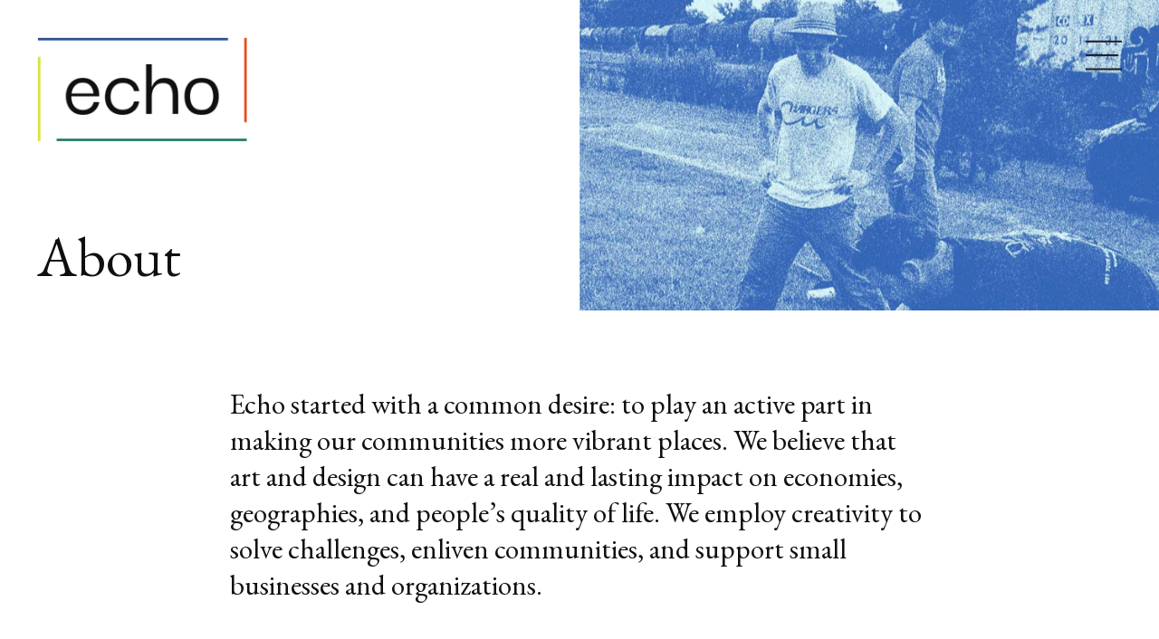

--- FILE ---
content_type: text/html; charset=UTF-8
request_url: https://echomakes.com/About
body_size: 31513
content:
<!DOCTYPE html>
<!-- 

        Running on cargo.site

-->
<html lang="en" data-predefined-style="true" data-css-presets="true" data-css-preset data-typography-preset>
	<head>
<script>
				var __cargo_context__ = 'live';
				var __cargo_js_ver__ = 'c=3744406473';
				var __cargo_maint__ = false;
				
				
			</script>
					<meta http-equiv="X-UA-Compatible" content="IE=edge,chrome=1">
		<meta http-equiv="Content-Type" content="text/html; charset=utf-8">
		<meta name="viewport" content="initial-scale=1.0, maximum-scale=1.0, user-scalable=no">
		
			<meta name="robots" content="index,follow">
		<title>About — echomakes.com</title>
		<meta name="description" content="We are hands-on architects and craftspeople who utilize tradition, innovation, and creative problem-solving to serve our community.">
				<meta name="twitter:card" content="summary_large_image">
		<meta name="twitter:title" content="About — echomakes.com">
		<meta name="twitter:description" content="We are hands-on architects and craftspeople who utilize tradition, innovation, and creative problem-solving to serve our community.">
		<meta name="twitter:image" content="https://freight.cargo.site/i/cc50edf922aab61bc8a6187c9de4c6e06256a12b99b244cbfa2b5fd042f839c1/Echo_Assets_SocialShare.jpg">
		<meta property="og:locale" content="en_US">
		<meta property="og:title" content="About — echomakes.com">
		<meta property="og:description" content="We are hands-on architects and craftspeople who utilize tradition, innovation, and creative problem-solving to serve our community.">
		<meta property="og:url" content="https://echomakes.com/About">
		<meta property="og:image" content="https://freight.cargo.site/i/cc50edf922aab61bc8a6187c9de4c6e06256a12b99b244cbfa2b5fd042f839c1/Echo_Assets_SocialShare.jpg">
		<meta property="og:type" content="website">

		<link rel="preconnect" href="https://static.cargo.site" crossorigin>
		<link rel="preconnect" href="https://freight.cargo.site" crossorigin>

		<link rel="preconnect" href="https://fonts.gstatic.com" crossorigin>
				<link rel="preconnect" href="https://type.cargo.site" crossorigin>

		<!--<link rel="preload" href="https://static.cargo.site/assets/social/IconFont-Regular-0.9.3.woff2" as="font" type="font/woff" crossorigin>-->

		<meta name="google" value="notranslate">

		<link href="https://freight.cargo.site/t/original/i/c55008644d86dbe9c6be16d11ac8653f6035c2f068b7fca47406a1c0786202a5/Echo_Assets_Favicon.ico" rel="shortcut icon">
		<link href="https://echomakes.com/rss" rel="alternate" type="application/rss+xml" title="echomakes.com feed">

		<link href="//fonts.googleapis.com/css?family=EB Garamond:400,400italic,500,500italic,700,700italic,800,800italic|Darker Grotesque:500,700&c=3744406473&" id="" rel="stylesheet" type="text/css" />
<link href="https://echomakes.com/stylesheet?c=3744406473&1680189733" id="member_stylesheet" rel="stylesheet" type="text/css" />
<style id="">@font-face{font-family:Icons;src:url(https://static.cargo.site/assets/social/IconFont-Regular-0.9.3.woff2);unicode-range:U+E000-E15C,U+F0000,U+FE0E}@font-face{font-family:Icons;src:url(https://static.cargo.site/assets/social/IconFont-Regular-0.9.3.woff2);font-weight:240;unicode-range:U+E000-E15C,U+F0000,U+FE0E}@font-face{font-family:Icons;src:url(https://static.cargo.site/assets/social/IconFont-Regular-0.9.3.woff2);unicode-range:U+E000-E15C,U+F0000,U+FE0E;font-weight:400}@font-face{font-family:Icons;src:url(https://static.cargo.site/assets/social/IconFont-Regular-0.9.3.woff2);unicode-range:U+E000-E15C,U+F0000,U+FE0E;font-weight:600}@font-face{font-family:Icons;src:url(https://static.cargo.site/assets/social/IconFont-Regular-0.9.3.woff2);unicode-range:U+E000-E15C,U+F0000,U+FE0E;font-weight:800}@font-face{font-family:Icons;src:url(https://static.cargo.site/assets/social/IconFont-Regular-0.9.3.woff2);unicode-range:U+E000-E15C,U+F0000,U+FE0E;font-style:italic}@font-face{font-family:Icons;src:url(https://static.cargo.site/assets/social/IconFont-Regular-0.9.3.woff2);unicode-range:U+E000-E15C,U+F0000,U+FE0E;font-weight:200;font-style:italic}@font-face{font-family:Icons;src:url(https://static.cargo.site/assets/social/IconFont-Regular-0.9.3.woff2);unicode-range:U+E000-E15C,U+F0000,U+FE0E;font-weight:400;font-style:italic}@font-face{font-family:Icons;src:url(https://static.cargo.site/assets/social/IconFont-Regular-0.9.3.woff2);unicode-range:U+E000-E15C,U+F0000,U+FE0E;font-weight:600;font-style:italic}@font-face{font-family:Icons;src:url(https://static.cargo.site/assets/social/IconFont-Regular-0.9.3.woff2);unicode-range:U+E000-E15C,U+F0000,U+FE0E;font-weight:800;font-style:italic}body.iconfont-loading,body.iconfont-loading *{color:transparent!important}body{-moz-osx-font-smoothing:grayscale;-webkit-font-smoothing:antialiased;-webkit-text-size-adjust:none}body.no-scroll{overflow:hidden}/*!
 * Content
 */.page{word-wrap:break-word}:focus{outline:0}.pointer-events-none{pointer-events:none}.pointer-events-auto{pointer-events:auto}.pointer-events-none .page_content .audio-player,.pointer-events-none .page_content .shop_product,.pointer-events-none .page_content a,.pointer-events-none .page_content audio,.pointer-events-none .page_content button,.pointer-events-none .page_content details,.pointer-events-none .page_content iframe,.pointer-events-none .page_content img,.pointer-events-none .page_content input,.pointer-events-none .page_content video{pointer-events:auto}.pointer-events-none .page_content *>a,.pointer-events-none .page_content>a{position:relative}s *{text-transform:inherit}#toolset{position:fixed;bottom:10px;right:10px;z-index:8}.mobile #toolset,.template_site_inframe #toolset{display:none}#toolset a{display:block;height:24px;width:24px;margin:0;padding:0;text-decoration:none;background:rgba(0,0,0,.2)}#toolset a:hover{background:rgba(0,0,0,.8)}[data-adminview] #toolset a,[data-adminview] #toolset_admin a{background:rgba(0,0,0,.04);pointer-events:none;cursor:default}#toolset_admin a:active{background:rgba(0,0,0,.7)}#toolset_admin a svg>*{transform:scale(1.1) translate(0,-.5px);transform-origin:50% 50%}#toolset_admin a svg{pointer-events:none;width:100%!important;height:auto!important}#following-container{overflow:auto;-webkit-overflow-scrolling:touch}#following-container iframe{height:100%;width:100%;position:absolute;top:0;left:0;right:0;bottom:0}:root{--following-width:-400px;--following-animation-duration:450ms}@keyframes following-open{0%{transform:translateX(0)}100%{transform:translateX(var(--following-width))}}@keyframes following-open-inverse{0%{transform:translateX(0)}100%{transform:translateX(calc(-1 * var(--following-width)))}}@keyframes following-close{0%{transform:translateX(var(--following-width))}100%{transform:translateX(0)}}@keyframes following-close-inverse{0%{transform:translateX(calc(-1 * var(--following-width)))}100%{transform:translateX(0)}}body.animate-left{animation:following-open var(--following-animation-duration);animation-fill-mode:both;animation-timing-function:cubic-bezier(.24,1,.29,1)}#following-container.animate-left{animation:following-close-inverse var(--following-animation-duration);animation-fill-mode:both;animation-timing-function:cubic-bezier(.24,1,.29,1)}#following-container.animate-left #following-frame{animation:following-close var(--following-animation-duration);animation-fill-mode:both;animation-timing-function:cubic-bezier(.24,1,.29,1)}body.animate-right{animation:following-close var(--following-animation-duration);animation-fill-mode:both;animation-timing-function:cubic-bezier(.24,1,.29,1)}#following-container.animate-right{animation:following-open-inverse var(--following-animation-duration);animation-fill-mode:both;animation-timing-function:cubic-bezier(.24,1,.29,1)}#following-container.animate-right #following-frame{animation:following-open var(--following-animation-duration);animation-fill-mode:both;animation-timing-function:cubic-bezier(.24,1,.29,1)}.slick-slider{position:relative;display:block;-moz-box-sizing:border-box;box-sizing:border-box;-webkit-user-select:none;-moz-user-select:none;-ms-user-select:none;user-select:none;-webkit-touch-callout:none;-khtml-user-select:none;-ms-touch-action:pan-y;touch-action:pan-y;-webkit-tap-highlight-color:transparent}.slick-list{position:relative;display:block;overflow:hidden;margin:0;padding:0}.slick-list:focus{outline:0}.slick-list.dragging{cursor:pointer;cursor:hand}.slick-slider .slick-list,.slick-slider .slick-track{transform:translate3d(0,0,0);will-change:transform}.slick-track{position:relative;top:0;left:0;display:block}.slick-track:after,.slick-track:before{display:table;content:'';width:1px;height:1px;margin-top:-1px;margin-left:-1px}.slick-track:after{clear:both}.slick-loading .slick-track{visibility:hidden}.slick-slide{display:none;float:left;height:100%;min-height:1px}[dir=rtl] .slick-slide{float:right}.content .slick-slide img{display:inline-block}.content .slick-slide img:not(.image-zoom){cursor:pointer}.content .scrub .slick-list,.content .scrub .slick-slide img:not(.image-zoom){cursor:ew-resize}body.slideshow-scrub-dragging *{cursor:ew-resize!important}.content .slick-slide img:not([src]),.content .slick-slide img[src='']{width:100%;height:auto}.slick-slide.slick-loading img{display:none}.slick-slide.dragging img{pointer-events:none}.slick-initialized .slick-slide{display:block}.slick-loading .slick-slide{visibility:hidden}.slick-vertical .slick-slide{display:block;height:auto;border:1px solid transparent}.slick-arrow.slick-hidden{display:none}.slick-arrow{position:absolute;z-index:9;width:0;top:0;height:100%;cursor:pointer;will-change:opacity;-webkit-transition:opacity 333ms cubic-bezier(.4,0,.22,1);transition:opacity 333ms cubic-bezier(.4,0,.22,1)}.slick-arrow.hidden{opacity:0}.slick-arrow svg{position:absolute;width:36px;height:36px;top:0;left:0;right:0;bottom:0;margin:auto;transform:translate(.25px,.25px)}.slick-arrow svg.right-arrow{transform:translate(.25px,.25px) scaleX(-1)}.slick-arrow svg:active{opacity:.75}.slick-arrow svg .arrow-shape{fill:none!important;stroke:#fff;stroke-linecap:square}.slick-arrow svg .arrow-outline{fill:none!important;stroke-width:2.5px;stroke:rgba(0,0,0,.6);stroke-linecap:square}.slick-arrow.slick-next{right:0;text-align:right}.slick-next svg,.wallpaper-navigation .slick-next svg{margin-right:10px}.mobile .slick-next svg{margin-right:10px}.slick-arrow.slick-prev{text-align:left}.slick-prev svg,.wallpaper-navigation .slick-prev svg{margin-left:10px}.mobile .slick-prev svg{margin-left:10px}.loading_animation{display:none;vertical-align:middle;z-index:15;line-height:0;pointer-events:none;border-radius:100%}.loading_animation.hidden{display:none}.loading_animation.pulsing{opacity:0;display:inline-block;animation-delay:.1s;-webkit-animation-delay:.1s;-moz-animation-delay:.1s;animation-duration:12s;animation-iteration-count:infinite;animation:fade-pulse-in .5s ease-in-out;-moz-animation:fade-pulse-in .5s ease-in-out;-webkit-animation:fade-pulse-in .5s ease-in-out;-webkit-animation-fill-mode:forwards;-moz-animation-fill-mode:forwards;animation-fill-mode:forwards}.loading_animation.pulsing.no-delay{animation-delay:0s;-webkit-animation-delay:0s;-moz-animation-delay:0s}.loading_animation div{border-radius:100%}.loading_animation div svg{max-width:100%;height:auto}.loading_animation div,.loading_animation div svg{width:20px;height:20px}.loading_animation.full-width svg{width:100%;height:auto}.loading_animation.full-width.big svg{width:100px;height:100px}.loading_animation div svg>*{fill:#ccc}.loading_animation div{-webkit-animation:spin-loading 12s ease-out;-webkit-animation-iteration-count:infinite;-moz-animation:spin-loading 12s ease-out;-moz-animation-iteration-count:infinite;animation:spin-loading 12s ease-out;animation-iteration-count:infinite}.loading_animation.hidden{display:none}[data-backdrop] .loading_animation{position:absolute;top:15px;left:15px;z-index:99}.loading_animation.position-absolute.middle{top:calc(50% - 10px);left:calc(50% - 10px)}.loading_animation.position-absolute.topleft{top:0;left:0}.loading_animation.position-absolute.middleright{top:calc(50% - 10px);right:1rem}.loading_animation.position-absolute.middleleft{top:calc(50% - 10px);left:1rem}.loading_animation.gray div svg>*{fill:#999}.loading_animation.gray-dark div svg>*{fill:#666}.loading_animation.gray-darker div svg>*{fill:#555}.loading_animation.gray-light div svg>*{fill:#ccc}.loading_animation.white div svg>*{fill:rgba(255,255,255,.85)}.loading_animation.blue div svg>*{fill:#698fff}.loading_animation.inline{display:inline-block;margin-bottom:.5ex}.loading_animation.inline.left{margin-right:.5ex}@-webkit-keyframes fade-pulse-in{0%{opacity:0}50%{opacity:.5}100%{opacity:1}}@-moz-keyframes fade-pulse-in{0%{opacity:0}50%{opacity:.5}100%{opacity:1}}@keyframes fade-pulse-in{0%{opacity:0}50%{opacity:.5}100%{opacity:1}}@-webkit-keyframes pulsate{0%{opacity:1}50%{opacity:0}100%{opacity:1}}@-moz-keyframes pulsate{0%{opacity:1}50%{opacity:0}100%{opacity:1}}@keyframes pulsate{0%{opacity:1}50%{opacity:0}100%{opacity:1}}@-webkit-keyframes spin-loading{0%{transform:rotate(0)}9%{transform:rotate(1050deg)}18%{transform:rotate(-1090deg)}20%{transform:rotate(-1080deg)}23%{transform:rotate(-1080deg)}28%{transform:rotate(-1095deg)}29%{transform:rotate(-1065deg)}34%{transform:rotate(-1080deg)}35%{transform:rotate(-1050deg)}40%{transform:rotate(-1065deg)}41%{transform:rotate(-1035deg)}44%{transform:rotate(-1035deg)}47%{transform:rotate(-2160deg)}50%{transform:rotate(-2160deg)}56%{transform:rotate(45deg)}60%{transform:rotate(45deg)}80%{transform:rotate(6120deg)}100%{transform:rotate(0)}}@keyframes spin-loading{0%{transform:rotate(0)}9%{transform:rotate(1050deg)}18%{transform:rotate(-1090deg)}20%{transform:rotate(-1080deg)}23%{transform:rotate(-1080deg)}28%{transform:rotate(-1095deg)}29%{transform:rotate(-1065deg)}34%{transform:rotate(-1080deg)}35%{transform:rotate(-1050deg)}40%{transform:rotate(-1065deg)}41%{transform:rotate(-1035deg)}44%{transform:rotate(-1035deg)}47%{transform:rotate(-2160deg)}50%{transform:rotate(-2160deg)}56%{transform:rotate(45deg)}60%{transform:rotate(45deg)}80%{transform:rotate(6120deg)}100%{transform:rotate(0)}}[grid-row]{align-items:flex-start;box-sizing:border-box;display:-webkit-box;display:-webkit-flex;display:-ms-flexbox;display:flex;-webkit-flex-wrap:wrap;-ms-flex-wrap:wrap;flex-wrap:wrap}[grid-col]{box-sizing:border-box}[grid-row] [grid-col].empty:after{content:"\0000A0";cursor:text}body.mobile[data-adminview=content-editproject] [grid-row] [grid-col].empty:after{display:none}[grid-col=auto]{-webkit-box-flex:1;-webkit-flex:1;-ms-flex:1;flex:1}[grid-col=x12]{width:100%}[grid-col=x11]{width:50%}[grid-col=x10]{width:33.33%}[grid-col=x9]{width:25%}[grid-col=x8]{width:20%}[grid-col=x7]{width:16.666666667%}[grid-col=x6]{width:14.285714286%}[grid-col=x5]{width:12.5%}[grid-col=x4]{width:11.111111111%}[grid-col=x3]{width:10%}[grid-col=x2]{width:9.090909091%}[grid-col=x1]{width:8.333333333%}[grid-col="1"]{width:8.33333%}[grid-col="2"]{width:16.66667%}[grid-col="3"]{width:25%}[grid-col="4"]{width:33.33333%}[grid-col="5"]{width:41.66667%}[grid-col="6"]{width:50%}[grid-col="7"]{width:58.33333%}[grid-col="8"]{width:66.66667%}[grid-col="9"]{width:75%}[grid-col="10"]{width:83.33333%}[grid-col="11"]{width:91.66667%}[grid-col="12"]{width:100%}body.mobile [grid-responsive] [grid-col]{width:100%;-webkit-box-flex:none;-webkit-flex:none;-ms-flex:none;flex:none}[data-ce-host=true][contenteditable=true] [grid-pad]{pointer-events:none}[data-ce-host=true][contenteditable=true] [grid-pad]>*{pointer-events:auto}[grid-pad="0"]{padding:0}[grid-pad="0.25"]{padding:.125rem}[grid-pad="0.5"]{padding:.25rem}[grid-pad="0.75"]{padding:.375rem}[grid-pad="1"]{padding:.5rem}[grid-pad="1.25"]{padding:.625rem}[grid-pad="1.5"]{padding:.75rem}[grid-pad="1.75"]{padding:.875rem}[grid-pad="2"]{padding:1rem}[grid-pad="2.5"]{padding:1.25rem}[grid-pad="3"]{padding:1.5rem}[grid-pad="3.5"]{padding:1.75rem}[grid-pad="4"]{padding:2rem}[grid-pad="5"]{padding:2.5rem}[grid-pad="6"]{padding:3rem}[grid-pad="7"]{padding:3.5rem}[grid-pad="8"]{padding:4rem}[grid-pad="9"]{padding:4.5rem}[grid-pad="10"]{padding:5rem}[grid-gutter="0"]{margin:0}[grid-gutter="0.5"]{margin:-.25rem}[grid-gutter="1"]{margin:-.5rem}[grid-gutter="1.5"]{margin:-.75rem}[grid-gutter="2"]{margin:-1rem}[grid-gutter="2.5"]{margin:-1.25rem}[grid-gutter="3"]{margin:-1.5rem}[grid-gutter="3.5"]{margin:-1.75rem}[grid-gutter="4"]{margin:-2rem}[grid-gutter="5"]{margin:-2.5rem}[grid-gutter="6"]{margin:-3rem}[grid-gutter="7"]{margin:-3.5rem}[grid-gutter="8"]{margin:-4rem}[grid-gutter="10"]{margin:-5rem}[grid-gutter="12"]{margin:-6rem}[grid-gutter="14"]{margin:-7rem}[grid-gutter="16"]{margin:-8rem}[grid-gutter="18"]{margin:-9rem}[grid-gutter="20"]{margin:-10rem}small{max-width:100%;text-decoration:inherit}img:not([src]),img[src='']{outline:1px solid rgba(177,177,177,.4);outline-offset:-1px;content:url([data-uri])}img.image-zoom{cursor:-webkit-zoom-in;cursor:-moz-zoom-in;cursor:zoom-in}#imprimatur{color:#333;font-size:10px;font-family:-apple-system,BlinkMacSystemFont,"Segoe UI",Roboto,Oxygen,Ubuntu,Cantarell,"Open Sans","Helvetica Neue",sans-serif,"Sans Serif",Icons;/*!System*/position:fixed;opacity:.3;right:-28px;bottom:160px;transform:rotate(270deg);-ms-transform:rotate(270deg);-webkit-transform:rotate(270deg);z-index:8;text-transform:uppercase;color:#999;opacity:.5;padding-bottom:2px;text-decoration:none}.mobile #imprimatur{display:none}bodycopy cargo-link a{font-family:-apple-system,BlinkMacSystemFont,"Segoe UI",Roboto,Oxygen,Ubuntu,Cantarell,"Open Sans","Helvetica Neue",sans-serif,"Sans Serif",Icons;/*!System*/font-size:12px;font-style:normal;font-weight:400;transform:rotate(270deg);text-decoration:none;position:fixed!important;right:-27px;bottom:100px;text-decoration:none;letter-spacing:normal;background:0 0;border:0;border-bottom:0;outline:0}/*! PhotoSwipe Default UI CSS by Dmitry Semenov | photoswipe.com | MIT license */.pswp--has_mouse .pswp__button--arrow--left,.pswp--has_mouse .pswp__button--arrow--right,.pswp__ui{visibility:visible}.pswp--minimal--dark .pswp__top-bar,.pswp__button{background:0 0}.pswp,.pswp__bg,.pswp__container,.pswp__img--placeholder,.pswp__zoom-wrap,.quick-view-navigation{-webkit-backface-visibility:hidden}.pswp__button{cursor:pointer;opacity:1;-webkit-appearance:none;transition:opacity .2s;-webkit-box-shadow:none;box-shadow:none}.pswp__button-close>svg{top:10px;right:10px;margin-left:auto}.pswp--touch .quick-view-navigation{display:none}.pswp__ui{-webkit-font-smoothing:auto;opacity:1;z-index:1550}.quick-view-navigation{will-change:opacity;-webkit-transition:opacity 333ms cubic-bezier(.4,0,.22,1);transition:opacity 333ms cubic-bezier(.4,0,.22,1)}.quick-view-navigation .pswp__group .pswp__button{pointer-events:auto}.pswp__button>svg{position:absolute;width:36px;height:36px}.quick-view-navigation .pswp__group:active svg{opacity:.75}.pswp__button svg .shape-shape{fill:#fff}.pswp__button svg .shape-outline{fill:#000}.pswp__button-prev>svg{top:0;bottom:0;left:10px;margin:auto}.pswp__button-next>svg{top:0;bottom:0;right:10px;margin:auto}.quick-view-navigation .pswp__group .pswp__button-prev{position:absolute;left:0;top:0;width:0;height:100%}.quick-view-navigation .pswp__group .pswp__button-next{position:absolute;right:0;top:0;width:0;height:100%}.quick-view-navigation .close-button,.quick-view-navigation .left-arrow,.quick-view-navigation .right-arrow{transform:translate(.25px,.25px)}.quick-view-navigation .right-arrow{transform:translate(.25px,.25px) scaleX(-1)}.pswp__button svg .shape-outline{fill:transparent!important;stroke:#000;stroke-width:2.5px;stroke-linecap:square}.pswp__button svg .shape-shape{fill:transparent!important;stroke:#fff;stroke-width:1.5px;stroke-linecap:square}.pswp__bg,.pswp__scroll-wrap,.pswp__zoom-wrap{width:100%;position:absolute}.quick-view-navigation .pswp__group .pswp__button-close{margin:0}.pswp__container,.pswp__item,.pswp__zoom-wrap{right:0;bottom:0;top:0;position:absolute;left:0}.pswp__ui--hidden .pswp__button{opacity:.001}.pswp__ui--hidden .pswp__button,.pswp__ui--hidden .pswp__button *{pointer-events:none}.pswp .pswp__ui.pswp__ui--displaynone{display:none}.pswp__element--disabled{display:none!important}/*! PhotoSwipe main CSS by Dmitry Semenov | photoswipe.com | MIT license */.pswp{position:fixed;display:none;height:100%;width:100%;top:0;left:0;right:0;bottom:0;margin:auto;-ms-touch-action:none;touch-action:none;z-index:9999999;-webkit-text-size-adjust:100%;line-height:initial;letter-spacing:initial;outline:0}.pswp img{max-width:none}.pswp--zoom-disabled .pswp__img{cursor:default!important}.pswp--animate_opacity{opacity:.001;will-change:opacity;-webkit-transition:opacity 333ms cubic-bezier(.4,0,.22,1);transition:opacity 333ms cubic-bezier(.4,0,.22,1)}.pswp--open{display:block}.pswp--zoom-allowed .pswp__img{cursor:-webkit-zoom-in;cursor:-moz-zoom-in;cursor:zoom-in}.pswp--zoomed-in .pswp__img{cursor:-webkit-grab;cursor:-moz-grab;cursor:grab}.pswp--dragging .pswp__img{cursor:-webkit-grabbing;cursor:-moz-grabbing;cursor:grabbing}.pswp__bg{left:0;top:0;height:100%;opacity:0;transform:translateZ(0);will-change:opacity}.pswp__scroll-wrap{left:0;top:0;height:100%}.pswp__container,.pswp__zoom-wrap{-ms-touch-action:none;touch-action:none}.pswp__container,.pswp__img{-webkit-user-select:none;-moz-user-select:none;-ms-user-select:none;user-select:none;-webkit-tap-highlight-color:transparent;-webkit-touch-callout:none}.pswp__zoom-wrap{-webkit-transform-origin:left top;-ms-transform-origin:left top;transform-origin:left top;-webkit-transition:-webkit-transform 222ms cubic-bezier(.4,0,.22,1);transition:transform 222ms cubic-bezier(.4,0,.22,1)}.pswp__bg{-webkit-transition:opacity 222ms cubic-bezier(.4,0,.22,1);transition:opacity 222ms cubic-bezier(.4,0,.22,1)}.pswp--animated-in .pswp__bg,.pswp--animated-in .pswp__zoom-wrap{-webkit-transition:none;transition:none}.pswp--hide-overflow .pswp__scroll-wrap,.pswp--hide-overflow.pswp{overflow:hidden}.pswp__img{position:absolute;width:auto;height:auto;top:0;left:0}.pswp__img--placeholder--blank{background:#222}.pswp--ie .pswp__img{width:100%!important;height:auto!important;left:0;top:0}.pswp__ui--idle{opacity:0}.pswp__error-msg{position:absolute;left:0;top:50%;width:100%;text-align:center;font-size:14px;line-height:16px;margin-top:-8px;color:#ccc}.pswp__error-msg a{color:#ccc;text-decoration:underline}.pswp__error-msg{font-family:-apple-system,BlinkMacSystemFont,"Segoe UI",Roboto,Oxygen,Ubuntu,Cantarell,"Open Sans","Helvetica Neue",sans-serif}.quick-view.mouse-down .iframe-item{pointer-events:none!important}.quick-view-caption-positioner{pointer-events:none;width:100%;height:100%}.quick-view-caption-wrapper{margin:auto;position:absolute;bottom:0;left:0;right:0}.quick-view-horizontal-align-left .quick-view-caption-wrapper{margin-left:0}.quick-view-horizontal-align-right .quick-view-caption-wrapper{margin-right:0}[data-quick-view-caption]{transition:.1s opacity ease-in-out;position:absolute;bottom:0;left:0;right:0}.quick-view-horizontal-align-left [data-quick-view-caption]{text-align:left}.quick-view-horizontal-align-right [data-quick-view-caption]{text-align:right}.quick-view-caption{transition:.1s opacity ease-in-out}.quick-view-caption>*{display:inline-block}.quick-view-caption *{pointer-events:auto}.quick-view-caption.hidden{opacity:0}.shop_product .dropdown_wrapper{flex:0 0 100%;position:relative}.shop_product select{appearance:none;-moz-appearance:none;-webkit-appearance:none;outline:0;-webkit-font-smoothing:antialiased;-moz-osx-font-smoothing:grayscale;cursor:pointer;border-radius:0;white-space:nowrap;overflow:hidden!important;text-overflow:ellipsis}.shop_product select.dropdown::-ms-expand{display:none}.shop_product a{cursor:pointer;border-bottom:none;text-decoration:none}.shop_product a.out-of-stock{pointer-events:none}body.audio-player-dragging *{cursor:ew-resize!important}.audio-player{display:inline-flex;flex:1 0 calc(100% - 2px);width:calc(100% - 2px)}.audio-player .button{height:100%;flex:0 0 3.3rem;display:flex}.audio-player .separator{left:3.3rem;height:100%}.audio-player .buffer{width:0%;height:100%;transition:left .3s linear,width .3s linear}.audio-player.seeking .buffer{transition:left 0s,width 0s}.audio-player.seeking{user-select:none;-webkit-user-select:none;cursor:ew-resize}.audio-player.seeking *{user-select:none;-webkit-user-select:none;cursor:ew-resize}.audio-player .bar{overflow:hidden;display:flex;justify-content:space-between;align-content:center;flex-grow:1}.audio-player .progress{width:0%;height:100%;transition:width .3s linear}.audio-player.seeking .progress{transition:width 0s}.audio-player .pause,.audio-player .play{cursor:pointer;height:100%}.audio-player .note-icon{margin:auto 0;order:2;flex:0 1 auto}.audio-player .title{white-space:nowrap;overflow:hidden;text-overflow:ellipsis;pointer-events:none;user-select:none;padding:.5rem 0 .5rem 1rem;margin:auto auto auto 0;flex:0 3 auto;min-width:0;width:100%}.audio-player .total-time{flex:0 1 auto;margin:auto 0}.audio-player .current-time,.audio-player .play-text{flex:0 1 auto;margin:auto 0}.audio-player .stream-anim{user-select:none;margin:auto auto auto 0}.audio-player .stream-anim span{display:inline-block}.audio-player .buffer,.audio-player .current-time,.audio-player .note-svg,.audio-player .play-text,.audio-player .separator,.audio-player .total-time{user-select:none;pointer-events:none}.audio-player .buffer,.audio-player .play-text,.audio-player .progress{position:absolute}.audio-player,.audio-player .bar,.audio-player .button,.audio-player .current-time,.audio-player .note-icon,.audio-player .pause,.audio-player .play,.audio-player .total-time{position:relative}body.mobile .audio-player,body.mobile .audio-player *{-webkit-touch-callout:none}#standalone-admin-frame{border:0;width:400px;position:absolute;right:0;top:0;height:100vh;z-index:99}body[standalone-admin=true] #standalone-admin-frame{transform:translate(0,0)}body[standalone-admin=true] .main_container{width:calc(100% - 400px)}body[standalone-admin=false] #standalone-admin-frame{transform:translate(100%,0)}body[standalone-admin=false] .main_container{width:100%}.toggle_standaloneAdmin{position:fixed;top:0;right:400px;height:40px;width:40px;z-index:999;cursor:pointer;background-color:rgba(0,0,0,.4)}.toggle_standaloneAdmin:active{opacity:.7}body[standalone-admin=false] .toggle_standaloneAdmin{right:0}.toggle_standaloneAdmin *{color:#fff;fill:#fff}.toggle_standaloneAdmin svg{padding:6px;width:100%;height:100%;opacity:.85}body[standalone-admin=false] .toggle_standaloneAdmin #close,body[standalone-admin=true] .toggle_standaloneAdmin #backdropsettings{display:none}.toggle_standaloneAdmin>div{width:100%;height:100%}#admin_toggle_button{position:fixed;top:50%;transform:translate(0,-50%);right:400px;height:36px;width:12px;z-index:999;cursor:pointer;background-color:rgba(0,0,0,.09);padding-left:2px;margin-right:5px}#admin_toggle_button .bar{content:'';background:rgba(0,0,0,.09);position:fixed;width:5px;bottom:0;top:0;z-index:10}#admin_toggle_button:active{background:rgba(0,0,0,.065)}#admin_toggle_button *{color:#fff;fill:#fff}#admin_toggle_button svg{padding:0;width:16px;height:36px;margin-left:1px;opacity:1}#admin_toggle_button svg *{fill:#fff;opacity:1}#admin_toggle_button[data-state=closed] .toggle_admin_close{display:none}#admin_toggle_button[data-state=closed],#admin_toggle_button[data-state=closed] .toggle_admin_open{width:20px;cursor:pointer;margin:0}#admin_toggle_button[data-state=closed] svg{margin-left:2px}#admin_toggle_button[data-state=open] .toggle_admin_open{display:none}select,select *{text-rendering:auto!important}b b{font-weight:inherit}*{-webkit-box-sizing:border-box;-moz-box-sizing:border-box;box-sizing:border-box}customhtml>*{position:relative;z-index:10}body,html{min-height:100vh;margin:0;padding:0}html{touch-action:manipulation;position:relative;background-color:#fff}.main_container{min-height:100vh;width:100%;overflow:hidden}.container{display:-webkit-box;display:-webkit-flex;display:-moz-box;display:-ms-flexbox;display:flex;-webkit-flex-wrap:wrap;-moz-flex-wrap:wrap;-ms-flex-wrap:wrap;flex-wrap:wrap;max-width:100%;width:100%;overflow:visible}.container{align-items:flex-start;-webkit-align-items:flex-start}.page{z-index:2}.page ul li>text-limit{display:block}.content,.content_container,.pinned{-webkit-flex:1 0 auto;-moz-flex:1 0 auto;-ms-flex:1 0 auto;flex:1 0 auto;max-width:100%}.content_container{width:100%}.content_container.full_height{min-height:100vh}.page_background{position:absolute;top:0;left:0;width:100%;height:100%}.page_container{position:relative;overflow:visible;width:100%}.backdrop{position:absolute;top:0;z-index:1;width:100%;height:100%;max-height:100vh}.backdrop>div{position:absolute;top:0;left:0;width:100%;height:100%;-webkit-backface-visibility:hidden;backface-visibility:hidden;transform:translate3d(0,0,0);contain:strict}[data-backdrop].backdrop>div[data-overflowing]{max-height:100vh;position:absolute;top:0;left:0}body.mobile [split-responsive]{display:flex;flex-direction:column}body.mobile [split-responsive] .container{width:100%;order:2}body.mobile [split-responsive] .backdrop{position:relative;height:50vh;width:100%;order:1}body.mobile [split-responsive] [data-auxiliary].backdrop{position:absolute;height:50vh;width:100%;order:1}.page{position:relative;z-index:2}img[data-align=left]{float:left}img[data-align=right]{float:right}[data-rotation]{transform-origin:center center}.content .page_content:not([contenteditable=true]) [data-draggable]{pointer-events:auto!important;backface-visibility:hidden}.preserve-3d{-moz-transform-style:preserve-3d;transform-style:preserve-3d}.content .page_content:not([contenteditable=true]) [data-draggable] iframe{pointer-events:none!important}.dragging-active iframe{pointer-events:none!important}.content .page_content:not([contenteditable=true]) [data-draggable]:active{opacity:1}.content .scroll-transition-fade{transition:transform 1s ease-in-out,opacity .8s ease-in-out}.content .scroll-transition-fade.below-viewport{opacity:0;transform:translateY(40px)}.mobile.full_width .page_container:not([split-layout]) .container_width{width:100%}[data-view=pinned_bottom] .bottom_pin_invisibility{visibility:hidden}.pinned{position:relative;width:100%}.pinned .page_container.accommodate:not(.fixed):not(.overlay){z-index:2}.pinned .page_container.overlay{position:absolute;z-index:4}.pinned .page_container.overlay.fixed{position:fixed}.pinned .page_container.overlay.fixed .page{max-height:100vh;-webkit-overflow-scrolling:touch}.pinned .page_container.overlay.fixed .page.allow-scroll{overflow-y:auto;overflow-x:hidden}.pinned .page_container.overlay.fixed .page.allow-scroll{align-items:flex-start;-webkit-align-items:flex-start}.pinned .page_container .page.allow-scroll::-webkit-scrollbar{width:0;background:0 0;display:none}.pinned.pinned_top .page_container.overlay{left:0;top:0}.pinned.pinned_bottom .page_container.overlay{left:0;bottom:0}div[data-container=set]:empty{margin-top:1px}.thumbnails{position:relative;z-index:1}[thumbnails=grid]{align-items:baseline}[thumbnails=justify] .thumbnail{box-sizing:content-box}[thumbnails][data-padding-zero] .thumbnail{margin-bottom:-1px}[thumbnails=montessori] .thumbnail{pointer-events:auto;position:absolute}[thumbnails] .thumbnail>a{display:block;text-decoration:none}[thumbnails=montessori]{height:0}[thumbnails][data-resizing],[thumbnails][data-resizing] *{cursor:nwse-resize}[thumbnails] .thumbnail .resize-handle{cursor:nwse-resize;width:26px;height:26px;padding:5px;position:absolute;opacity:.75;right:-1px;bottom:-1px;z-index:100}[thumbnails][data-resizing] .resize-handle{display:none}[thumbnails] .thumbnail .resize-handle svg{position:absolute;top:0;left:0}[thumbnails] .thumbnail .resize-handle:hover{opacity:1}[data-can-move].thumbnail .resize-handle svg .resize_path_outline{fill:#fff}[data-can-move].thumbnail .resize-handle svg .resize_path{fill:#000}[thumbnails=montessori] .thumbnail_sizer{height:0;width:100%;position:relative;padding-bottom:100%;pointer-events:none}[thumbnails] .thumbnail img{display:block;min-height:3px;margin-bottom:0}[thumbnails] .thumbnail img:not([src]),img[src=""]{margin:0!important;width:100%;min-height:3px;height:100%!important;position:absolute}[aspect-ratio="1x1"].thumb_image{height:0;padding-bottom:100%;overflow:hidden}[aspect-ratio="4x3"].thumb_image{height:0;padding-bottom:75%;overflow:hidden}[aspect-ratio="16x9"].thumb_image{height:0;padding-bottom:56.25%;overflow:hidden}[thumbnails] .thumb_image{width:100%;position:relative}[thumbnails][thumbnail-vertical-align=top]{align-items:flex-start}[thumbnails][thumbnail-vertical-align=middle]{align-items:center}[thumbnails][thumbnail-vertical-align=bottom]{align-items:baseline}[thumbnails][thumbnail-horizontal-align=left]{justify-content:flex-start}[thumbnails][thumbnail-horizontal-align=middle]{justify-content:center}[thumbnails][thumbnail-horizontal-align=right]{justify-content:flex-end}.thumb_image.default_image>svg{position:absolute;top:0;left:0;bottom:0;right:0;width:100%;height:100%}.thumb_image.default_image{outline:1px solid #ccc;outline-offset:-1px;position:relative}.mobile.full_width [data-view=Thumbnail] .thumbnails_width{width:100%}.content [data-draggable] a:active,.content [data-draggable] img:active{opacity:initial}.content .draggable-dragging{opacity:initial}[data-draggable].draggable_visible{visibility:visible}[data-draggable].draggable_hidden{visibility:hidden}.gallery_card [data-draggable],.marquee [data-draggable]{visibility:inherit}[data-draggable]{visibility:visible;background-color:rgba(0,0,0,.003)}#site_menu_panel_container .image-gallery:not(.initialized){height:0;padding-bottom:100%;min-height:initial}.image-gallery:not(.initialized){min-height:100vh;visibility:hidden;width:100%}.image-gallery .gallery_card img{display:block;width:100%;height:auto}.image-gallery .gallery_card{transform-origin:center}.image-gallery .gallery_card.dragging{opacity:.1;transform:initial!important}.image-gallery:not([image-gallery=slideshow]) .gallery_card iframe:only-child,.image-gallery:not([image-gallery=slideshow]) .gallery_card video:only-child{width:100%;height:100%;top:0;left:0;position:absolute}.image-gallery[image-gallery=slideshow] .gallery_card video[muted][autoplay]:not([controls]),.image-gallery[image-gallery=slideshow] .gallery_card video[muted][data-autoplay]:not([controls]){pointer-events:none}.image-gallery [image-gallery-pad="0"] video:only-child{object-fit:cover;height:calc(100% + 1px)}div.image-gallery>a,div.image-gallery>iframe,div.image-gallery>img,div.image-gallery>video{display:none}[image-gallery-row]{align-items:flex-start;box-sizing:border-box;display:-webkit-box;display:-webkit-flex;display:-ms-flexbox;display:flex;-webkit-flex-wrap:wrap;-ms-flex-wrap:wrap;flex-wrap:wrap}.image-gallery .gallery_card_image{width:100%;position:relative}[data-predefined-style=true] .image-gallery a.gallery_card{display:block;border:none}[image-gallery-col]{box-sizing:border-box}[image-gallery-col=x12]{width:100%}[image-gallery-col=x11]{width:50%}[image-gallery-col=x10]{width:33.33%}[image-gallery-col=x9]{width:25%}[image-gallery-col=x8]{width:20%}[image-gallery-col=x7]{width:16.666666667%}[image-gallery-col=x6]{width:14.285714286%}[image-gallery-col=x5]{width:12.5%}[image-gallery-col=x4]{width:11.111111111%}[image-gallery-col=x3]{width:10%}[image-gallery-col=x2]{width:9.090909091%}[image-gallery-col=x1]{width:8.333333333%}.content .page_content [image-gallery-pad].image-gallery{pointer-events:none}.content .page_content [image-gallery-pad].image-gallery .gallery_card_image>*,.content .page_content [image-gallery-pad].image-gallery .gallery_image_caption{pointer-events:auto}.content .page_content [image-gallery-pad="0"]{padding:0}.content .page_content [image-gallery-pad="0.25"]{padding:.125rem}.content .page_content [image-gallery-pad="0.5"]{padding:.25rem}.content .page_content [image-gallery-pad="0.75"]{padding:.375rem}.content .page_content [image-gallery-pad="1"]{padding:.5rem}.content .page_content [image-gallery-pad="1.25"]{padding:.625rem}.content .page_content [image-gallery-pad="1.5"]{padding:.75rem}.content .page_content [image-gallery-pad="1.75"]{padding:.875rem}.content .page_content [image-gallery-pad="2"]{padding:1rem}.content .page_content [image-gallery-pad="2.5"]{padding:1.25rem}.content .page_content [image-gallery-pad="3"]{padding:1.5rem}.content .page_content [image-gallery-pad="3.5"]{padding:1.75rem}.content .page_content [image-gallery-pad="4"]{padding:2rem}.content .page_content [image-gallery-pad="5"]{padding:2.5rem}.content .page_content [image-gallery-pad="6"]{padding:3rem}.content .page_content [image-gallery-pad="7"]{padding:3.5rem}.content .page_content [image-gallery-pad="8"]{padding:4rem}.content .page_content [image-gallery-pad="9"]{padding:4.5rem}.content .page_content [image-gallery-pad="10"]{padding:5rem}.content .page_content [image-gallery-gutter="0"]{margin:0}.content .page_content [image-gallery-gutter="0.5"]{margin:-.25rem}.content .page_content [image-gallery-gutter="1"]{margin:-.5rem}.content .page_content [image-gallery-gutter="1.5"]{margin:-.75rem}.content .page_content [image-gallery-gutter="2"]{margin:-1rem}.content .page_content [image-gallery-gutter="2.5"]{margin:-1.25rem}.content .page_content [image-gallery-gutter="3"]{margin:-1.5rem}.content .page_content [image-gallery-gutter="3.5"]{margin:-1.75rem}.content .page_content [image-gallery-gutter="4"]{margin:-2rem}.content .page_content [image-gallery-gutter="5"]{margin:-2.5rem}.content .page_content [image-gallery-gutter="6"]{margin:-3rem}.content .page_content [image-gallery-gutter="7"]{margin:-3.5rem}.content .page_content [image-gallery-gutter="8"]{margin:-4rem}.content .page_content [image-gallery-gutter="10"]{margin:-5rem}.content .page_content [image-gallery-gutter="12"]{margin:-6rem}.content .page_content [image-gallery-gutter="14"]{margin:-7rem}.content .page_content [image-gallery-gutter="16"]{margin:-8rem}.content .page_content [image-gallery-gutter="18"]{margin:-9rem}.content .page_content [image-gallery-gutter="20"]{margin:-10rem}[image-gallery=slideshow]:not(.initialized)>*{min-height:1px;opacity:0;min-width:100%}[image-gallery=slideshow][data-constrained-by=height] [image-gallery-vertical-align].slick-track{align-items:flex-start}[image-gallery=slideshow] img.image-zoom:active{opacity:initial}[image-gallery=slideshow].slick-initialized .gallery_card{pointer-events:none}[image-gallery=slideshow].slick-initialized .gallery_card.slick-current{pointer-events:auto}[image-gallery=slideshow] .gallery_card:not(.has_caption){line-height:0}.content .page_content [image-gallery=slideshow].image-gallery>*{pointer-events:auto}.content [image-gallery=slideshow].image-gallery.slick-initialized .gallery_card{overflow:hidden;margin:0;display:flex;flex-flow:row wrap;flex-shrink:0}.content [image-gallery=slideshow].image-gallery.slick-initialized .gallery_card.slick-current{overflow:visible}[image-gallery=slideshow] .gallery_image_caption{opacity:1;transition:opacity .3s;-webkit-transition:opacity .3s;width:100%;margin-left:auto;margin-right:auto;clear:both}[image-gallery-horizontal-align=left] .gallery_image_caption{text-align:left}[image-gallery-horizontal-align=middle] .gallery_image_caption{text-align:center}[image-gallery-horizontal-align=right] .gallery_image_caption{text-align:right}[image-gallery=slideshow][data-slideshow-in-transition] .gallery_image_caption{opacity:0;transition:opacity .3s;-webkit-transition:opacity .3s}[image-gallery=slideshow] .gallery_card_image{width:initial;margin:0;display:inline-block}[image-gallery=slideshow] .gallery_card img{margin:0;display:block}[image-gallery=slideshow][data-exploded]{align-items:flex-start;box-sizing:border-box;display:-webkit-box;display:-webkit-flex;display:-ms-flexbox;display:flex;-webkit-flex-wrap:wrap;-ms-flex-wrap:wrap;flex-wrap:wrap;justify-content:flex-start;align-content:flex-start}[image-gallery=slideshow][data-exploded] .gallery_card{padding:1rem;width:16.666%}[image-gallery=slideshow][data-exploded] .gallery_card_image{height:0;display:block;width:100%}[image-gallery=grid]{align-items:baseline}[image-gallery=grid] .gallery_card.has_caption .gallery_card_image{display:block}[image-gallery=grid] [image-gallery-pad="0"].gallery_card{margin-bottom:-1px}[image-gallery=grid] .gallery_card img{margin:0}[image-gallery=columns] .gallery_card img{margin:0}[image-gallery=justify]{align-items:flex-start}[image-gallery=justify] .gallery_card img{margin:0}[image-gallery=montessori][image-gallery-row]{display:block}[image-gallery=montessori] a.gallery_card,[image-gallery=montessori] div.gallery_card{position:absolute;pointer-events:auto}[image-gallery=montessori][data-can-move] .gallery_card,[image-gallery=montessori][data-can-move] .gallery_card .gallery_card_image,[image-gallery=montessori][data-can-move] .gallery_card .gallery_card_image>*{cursor:move}[image-gallery=montessori]{position:relative;height:0}[image-gallery=freeform] .gallery_card{position:relative}[image-gallery=freeform] [image-gallery-pad="0"].gallery_card{margin-bottom:-1px}[image-gallery-vertical-align]{display:flex;flex-flow:row wrap}[image-gallery-vertical-align].slick-track{display:flex;flex-flow:row nowrap}.image-gallery .slick-list{margin-bottom:-.3px}[image-gallery-vertical-align=top]{align-content:flex-start;align-items:flex-start}[image-gallery-vertical-align=middle]{align-items:center;align-content:center}[image-gallery-vertical-align=bottom]{align-content:flex-end;align-items:flex-end}[image-gallery-horizontal-align=left]{justify-content:flex-start}[image-gallery-horizontal-align=middle]{justify-content:center}[image-gallery-horizontal-align=right]{justify-content:flex-end}.image-gallery[data-resizing],.image-gallery[data-resizing] *{cursor:nwse-resize!important}.image-gallery .gallery_card .resize-handle,.image-gallery .gallery_card .resize-handle *{cursor:nwse-resize!important}.image-gallery .gallery_card .resize-handle{width:26px;height:26px;padding:5px;position:absolute;opacity:.75;right:-1px;bottom:-1px;z-index:10}.image-gallery[data-resizing] .resize-handle{display:none}.image-gallery .gallery_card .resize-handle svg{cursor:nwse-resize!important;position:absolute;top:0;left:0}.image-gallery .gallery_card .resize-handle:hover{opacity:1}[data-can-move].gallery_card .resize-handle svg .resize_path_outline{fill:#fff}[data-can-move].gallery_card .resize-handle svg .resize_path{fill:#000}[image-gallery=montessori] .thumbnail_sizer{height:0;width:100%;position:relative;padding-bottom:100%;pointer-events:none}#site_menu_button{display:block;text-decoration:none;pointer-events:auto;z-index:9;vertical-align:top;cursor:pointer;box-sizing:content-box;font-family:Icons}#site_menu_button.custom_icon{padding:0;line-height:0}#site_menu_button.custom_icon img{width:100%;height:auto}#site_menu_wrapper.disabled #site_menu_button{display:none}#site_menu_wrapper.mobile_only #site_menu_button{display:none}body.mobile #site_menu_wrapper.mobile_only:not(.disabled) #site_menu_button:not(.active){display:block}#site_menu_panel_container[data-type=cargo_menu] #site_menu_panel{display:block;position:fixed;top:0;right:0;bottom:0;left:0;z-index:10;cursor:default}.site_menu{pointer-events:auto;position:absolute;z-index:11;top:0;bottom:0;line-height:0;max-width:400px;min-width:300px;font-size:20px;text-align:left;background:rgba(20,20,20,.95);padding:20px 30px 90px 30px;overflow-y:auto;overflow-x:hidden;display:-webkit-box;display:-webkit-flex;display:-ms-flexbox;display:flex;-webkit-box-orient:vertical;-webkit-box-direction:normal;-webkit-flex-direction:column;-ms-flex-direction:column;flex-direction:column;-webkit-box-pack:start;-webkit-justify-content:flex-start;-ms-flex-pack:start;justify-content:flex-start}body.mobile #site_menu_wrapper .site_menu{-webkit-overflow-scrolling:touch;min-width:auto;max-width:100%;width:100%;padding:20px}#site_menu_wrapper[data-sitemenu-position=bottom-left] #site_menu,#site_menu_wrapper[data-sitemenu-position=top-left] #site_menu{left:0}#site_menu_wrapper[data-sitemenu-position=bottom-right] #site_menu,#site_menu_wrapper[data-sitemenu-position=top-right] #site_menu{right:0}#site_menu_wrapper[data-type=page] .site_menu{right:0;left:0;width:100%;padding:0;margin:0;background:0 0}.site_menu_wrapper.open .site_menu{display:block}.site_menu div{display:block}.site_menu a{text-decoration:none;display:inline-block;color:rgba(255,255,255,.75);max-width:100%;overflow:hidden;white-space:nowrap;text-overflow:ellipsis;line-height:1.4}.site_menu div a.active{color:rgba(255,255,255,.4)}.site_menu div.set-link>a{font-weight:700}.site_menu div.hidden{display:none}.site_menu .close{display:block;position:absolute;top:0;right:10px;font-size:60px;line-height:50px;font-weight:200;color:rgba(255,255,255,.4);cursor:pointer;user-select:none}#site_menu_panel_container .page_container{position:relative;overflow:hidden;background:0 0;z-index:2}#site_menu_panel_container .site_menu_page_wrapper{position:fixed;top:0;left:0;overflow-y:auto;-webkit-overflow-scrolling:touch;height:100%;width:100%;z-index:100}#site_menu_panel_container .site_menu_page_wrapper .backdrop{pointer-events:none}#site_menu_panel_container #site_menu_page_overlay{position:fixed;top:0;right:0;bottom:0;left:0;cursor:default;z-index:1}#shop_button{display:block;text-decoration:none;pointer-events:auto;z-index:9;vertical-align:top;cursor:pointer;box-sizing:content-box;font-family:Icons}#shop_button.custom_icon{padding:0;line-height:0}#shop_button.custom_icon img{width:100%;height:auto}#shop_button.disabled{display:none}.loading[data-loading]{display:none;position:fixed;bottom:8px;left:8px;z-index:100}.new_site_button_wrapper{font-size:1.8rem;font-weight:400;color:rgba(0,0,0,.85);font-family:-apple-system,BlinkMacSystemFont,'Segoe UI',Roboto,Oxygen,Ubuntu,Cantarell,'Open Sans','Helvetica Neue',sans-serif,'Sans Serif',Icons;font-style:normal;line-height:1.4;color:#fff;position:fixed;bottom:0;right:0;z-index:999}body.template_site #toolset{display:none!important}body.mobile .new_site_button{display:none}.new_site_button{display:flex;height:44px;cursor:pointer}.new_site_button .plus{width:44px;height:100%}.new_site_button .plus svg{width:100%;height:100%}.new_site_button .plus svg line{stroke:#000;stroke-width:2px}.new_site_button .plus:after,.new_site_button .plus:before{content:'';width:30px;height:2px}.new_site_button .text{background:#0fce83;display:none;padding:7.5px 15px 7.5px 15px;height:100%;font-size:20px;color:#222}.new_site_button:active{opacity:.8}.new_site_button.show_full .text{display:block}.new_site_button.show_full .plus{display:none}html:not(.admin-wrapper) .template_site #confirm_modal [data-progress] .progress-indicator:after{content:'Generating Site...';padding:7.5px 15px;right:-200px;color:#000}bodycopy svg.marker-overlay,bodycopy svg.marker-overlay *{transform-origin:0 0;-webkit-transform-origin:0 0;box-sizing:initial}bodycopy svg#svgroot{box-sizing:initial}bodycopy svg.marker-overlay{padding:inherit;position:absolute;left:0;top:0;width:100%;height:100%;min-height:1px;overflow:visible;pointer-events:none;z-index:999}bodycopy svg.marker-overlay *{pointer-events:initial}bodycopy svg.marker-overlay text{letter-spacing:initial}bodycopy svg.marker-overlay a{cursor:pointer}.marquee:not(.torn-down){overflow:hidden;width:100%;position:relative;padding-bottom:.25em;padding-top:.25em;margin-bottom:-.25em;margin-top:-.25em;contain:layout}.marquee .marquee_contents{will-change:transform;display:flex;flex-direction:column}.marquee[behavior][direction].torn-down{white-space:normal}.marquee[behavior=bounce] .marquee_contents{display:block;float:left;clear:both}.marquee[behavior=bounce] .marquee_inner{display:block}.marquee[behavior=bounce][direction=vertical] .marquee_contents{width:100%}.marquee[behavior=bounce][direction=diagonal] .marquee_inner:last-child,.marquee[behavior=bounce][direction=vertical] .marquee_inner:last-child{position:relative;visibility:hidden}.marquee[behavior=bounce][direction=horizontal],.marquee[behavior=scroll][direction=horizontal]{white-space:pre}.marquee[behavior=scroll][direction=horizontal] .marquee_contents{display:inline-flex;white-space:nowrap;min-width:100%}.marquee[behavior=scroll][direction=horizontal] .marquee_inner{min-width:100%}.marquee[behavior=scroll] .marquee_inner:first-child{will-change:transform;position:absolute;width:100%;top:0;left:0}.cycle{display:none}</style>
<script type="text/json" data-set="defaults" >{"current_offset":0,"current_page":1,"cargo_url":"echomakes","is_domain":true,"is_mobile":false,"is_tablet":false,"is_phone":false,"api_path":"https:\/\/echomakes.com\/_api","is_editor":false,"is_template":false,"is_direct_link":true,"direct_link_pid":30569194}</script>
<script type="text/json" data-set="DisplayOptions" >{"user_id":1714174,"pagination_count":24,"title_in_project":true,"disable_project_scroll":false,"learning_cargo_seen":true,"resource_url":null,"use_sets":null,"sets_are_clickable":null,"set_links_position":null,"sticky_pages":null,"total_projects":0,"slideshow_responsive":false,"slideshow_thumbnails_header":true,"layout_options":{"content_position":"left_cover","content_width":"100","content_margin":"5","main_margin":"0","text_alignment":"text_left","vertical_position":"vertical_top","bgcolor":"transparent","WebFontConfig":{"google":{"families":{"EB Garamond":{"variants":["400","400italic","500","500italic","700","700italic","800","800italic"]},"Darker Grotesque":{"variants":["500","700"]}}},"cargo":{"families":{"TeX Gyre Heros Condensed":{"variants":["n4","i4","n7","i7"]},"Bagnard":{"variants":["n4"]}}},"system":{"families":{"Helvetica Neue":{"variants":["n4","i4","n7","i7"]},"-apple-system":{"variants":["n4"]}}}},"links_orientation":"links_horizontal","viewport_size":"phone","mobile_zoom":"20","mobile_view":"desktop","mobile_padding":"-2","mobile_formatting":false,"width_unit":"rem","text_width":"66","is_feed":false,"limit_vertical_images":false,"image_zoom":true,"mobile_images_full_width":true,"responsive_columns":"1","responsive_thumbnails_padding":"0.7","enable_sitemenu":false,"sitemenu_mobileonly":false,"menu_position":"top-left","sitemenu_option":"cargo_menu","responsive_row_height":"75","advanced_padding_enabled":false,"main_margin_top":"0","main_margin_right":"0","main_margin_bottom":"0","main_margin_left":"0","mobile_pages_full_width":true,"scroll_transition":true,"image_full_zoom":false,"quick_view_height":"100","quick_view_width":"100","quick_view_alignment":"quick_view_center_center","advanced_quick_view_padding_enabled":false,"quick_view_padding":"1","quick_view_padding_top":"1","quick_view_padding_bottom":"1","quick_view_padding_left":"1","quick_view_padding_right":"1","quick_content_alignment":"quick_content_center_center","close_quick_view_on_scroll":true,"show_quick_view_ui":true,"quick_view_bgcolor":"rgba(255, 255, 255, 0.85)","quick_view_caption":false},"element_sort":{"no-group":[{"name":"Navigation","isActive":true},{"name":"Header Text","isActive":true},{"name":"Content","isActive":true},{"name":"Header Image","isActive":false}]},"site_menu_options":{"display_type":"cargo_menu","enable":true,"mobile_only":false,"position":"top-right","single_page_id":"30058249","icon":null,"show_homepage":false,"single_page_url":"Menu","custom_icon":"\/\/freight.cargo.site\/t\/original\/i\/a5f9712d7d164b14bb7fa3f4ba3ad73b72fd75bd3e4801ac015603a2cc7b4463\/Echo_RGB_MenuIcon-Grey.png","overlay_sitemenu_page":false},"ecommerce_options":{"enable_ecommerce_button":false,"shop_button_position":"top-right","shop_icon":"\ue137","custom_icon":false,"shop_icon_text":"CART &lt;(#)&gt;","icon":"","enable_geofencing":false,"enabled_countries":["AF","AX","AL","DZ","AS","AD","AO","AI","AQ","AG","AR","AM","AW","AU","AT","AZ","BS","BH","BD","BB","BY","BE","BZ","BJ","BM","BT","BO","BQ","BA","BW","BV","BR","IO","BN","BG","BF","BI","KH","CM","CA","CV","KY","CF","TD","CL","CN","CX","CC","CO","KM","CG","CD","CK","CR","CI","HR","CU","CW","CY","CZ","DK","DJ","DM","DO","EC","EG","SV","GQ","ER","EE","ET","FK","FO","FJ","FI","FR","GF","PF","TF","GA","GM","GE","DE","GH","GI","GR","GL","GD","GP","GU","GT","GG","GN","GW","GY","HT","HM","VA","HN","HK","HU","IS","IN","ID","IR","IQ","IE","IM","IL","IT","JM","JP","JE","JO","KZ","KE","KI","KP","KR","KW","KG","LA","LV","LB","LS","LR","LY","LI","LT","LU","MO","MK","MG","MW","MY","MV","ML","MT","MH","MQ","MR","MU","YT","MX","FM","MD","MC","MN","ME","MS","MA","MZ","MM","NA","NR","NP","NL","NC","NZ","NI","NE","NG","NU","NF","MP","NO","OM","PK","PW","PS","PA","PG","PY","PE","PH","PN","PL","PT","PR","QA","RE","RO","RU","RW","BL","SH","KN","LC","MF","PM","VC","WS","SM","ST","SA","SN","RS","SC","SL","SG","SX","SK","SI","SB","SO","ZA","GS","SS","ES","LK","SD","SR","SJ","SZ","SE","CH","SY","TW","TJ","TZ","TH","TL","TG","TK","TO","TT","TN","TR","TM","TC","TV","UG","UA","AE","GB","US","UM","UY","UZ","VU","VE","VN","VG","VI","WF","EH","YE","ZM","ZW"]}}</script>
<script type="text/json" data-set="Site" >{"id":"1714174","direct_link":"https:\/\/echomakes.com","display_url":"echomakes.com","site_url":"echomakes","account_shop_id":null,"has_ecommerce":false,"has_shop":false,"ecommerce_key_public":null,"cargo_spark_button":false,"following_url":null,"website_title":"echomakes.com","meta_tags":"","meta_description":"","meta_head":"<meta name=\"google\" value=\"notranslate\">","homepage_id":"29853482","css_url":"https:\/\/echomakes.com\/stylesheet","rss_url":"https:\/\/echomakes.com\/rss","js_url":"\/_jsapps\/design\/design.js","favicon_url":"https:\/\/freight.cargo.site\/t\/original\/i\/c55008644d86dbe9c6be16d11ac8653f6035c2f068b7fca47406a1c0786202a5\/Echo_Assets_Favicon.ico","home_url":"https:\/\/cargo.site","auth_url":"https:\/\/cargo.site","profile_url":null,"profile_width":0,"profile_height":0,"social_image_url":"https:\/\/freight.cargo.site\/i\/cc50edf922aab61bc8a6187c9de4c6e06256a12b99b244cbfa2b5fd042f839c1\/Echo_Assets_SocialShare.jpg","social_width":1200,"social_height":640,"social_description":"We are hands-on architects and craftspeople who utilize tradition, innovation, and creative problem-solving to serve our community.","social_has_image":true,"social_has_description":true,"site_menu_icon":"https:\/\/freight.cargo.site\/i\/a5f9712d7d164b14bb7fa3f4ba3ad73b72fd75bd3e4801ac015603a2cc7b4463\/Echo_RGB_MenuIcon-Grey.png","site_menu_has_image":true,"custom_html":"<customhtml><link rel=\"preconnect\" href=\"https:\/\/fonts.googleapis.com\">\n<link rel=\"preconnect\" href=\"https:\/\/fonts.gstatic.com\" crossorigin>\n<link href=\"https:\/\/fonts.googleapis.com\/css2?family=Darker+Grotesque:wght@400;500;600;700&display=swap\" rel=\"stylesheet\"><\/customhtml>","filter":null,"is_editor":false,"use_hi_res":false,"hiq":null,"progenitor_site":"hommages","files":[],"resource_url":"echomakes.com\/_api\/v0\/site\/1714174"}</script>
<script type="text/json" data-set="ScaffoldingData" >{"id":0,"title":"echomakes.com","project_url":0,"set_id":0,"is_homepage":false,"pin":false,"is_set":true,"in_nav":false,"stack":false,"sort":0,"index":0,"page_count":7,"pin_position":null,"thumbnail_options":null,"pages":[{"id":29637266,"site_id":1714174,"project_url":"Header","direct_link":"https:\/\/echomakes.com\/Header","type":"page","title":"Header","title_no_html":"Header","tags":"","display":false,"pin":true,"pin_options":{"position":"top","overlay":true,"fixed":false,"accommodate":true},"in_nav":false,"is_homepage":false,"backdrop_enabled":false,"is_set":false,"stack":false,"excerpt":"","content":"<div grid-row=\"\" grid-pad=\"2\" grid-gutter=\"4\">\n\t<div grid-col=\"4\" grid-pad=\"2\"><a href=\"#\" rel=\"home_page\" class=\"image-link\"><img width=\"1260\" height=\"622\" width_o=\"1260\" height_o=\"622\" data-src=\"https:\/\/freight.cargo.site\/t\/original\/i\/51f4bef0d2570c53bc4618a9022d59d9597b307b16eb80f2efde4e2be6558da5\/Echo_RGB_Logo-LightBackground.png\" data-mid=\"174610046\" border=\"0\" data-scale=\"60\" data-no-zoom alt=\"Echo Logo\" data-caption=\"Echo Logo\"\/><\/a><\/div>\n\t<div grid-col=\"8\" grid-pad=\"2\"><\/div>\n<\/div>","content_no_html":"\n\t{image 3 scale=\"60\" no-zoom caption=\"Echo Logo\"}\n\t\n","content_partial_html":"\n\t<a href=\"#\" rel=\"home_page\" class=\"image-link\"><img width=\"1260\" height=\"622\" width_o=\"1260\" height_o=\"622\" data-src=\"https:\/\/freight.cargo.site\/t\/original\/i\/51f4bef0d2570c53bc4618a9022d59d9597b307b16eb80f2efde4e2be6558da5\/Echo_RGB_Logo-LightBackground.png\" data-mid=\"174610046\" border=\"0\" data-scale=\"60\" data-no-zoom alt=\"Echo Logo\" data-caption=\"Echo Logo\"\/><\/a>\n\t\n","thumb":"174610046","thumb_meta":{"thumbnail_crop":{"percentWidth":"100","marginLeft":0,"marginTop":0,"imageModel":{"width":1260,"height":622,"file_size":16046,"mid":174610046,"name":"Echo_RGB_Logo-LightBackground.png","hash":"51f4bef0d2570c53bc4618a9022d59d9597b307b16eb80f2efde4e2be6558da5","page_id":29637266,"id":174610046,"project_id":29637266,"image_ref":"{image 3}","sort":0,"exclude_from_backdrop":false,"date_added":1680893994,"duplicate":false},"stored":{"ratio":49.365079365079,"crop_ratio":"1x1"},"cropManuallySet":false}},"thumb_is_visible":false,"sort":0,"index":0,"set_id":0,"page_options":{"using_local_css":true,"local_css":"[local-style=\"29637266\"] .container_width {\n}\n\n[local-style=\"29637266\"] body {\n}\n\n[local-style=\"29637266\"] .backdrop {\n}\n\n[local-style=\"29637266\"] .page {\n}\n\n[local-style=\"29637266\"] .page_background {\n\tbackground-color: initial \/*!page_container_bgcolor*\/;\n}\n\n[local-style=\"29637266\"] .content_padding {\n\tpadding-top: 4rem \/*!main_margin*\/;\n\tpadding-bottom: 5rem \/*!main_margin*\/;\n\tpadding-left: 4rem \/*!main_margin*\/;\n\tpadding-right: 4rem \/*!main_margin*\/;\n}\n\n[data-predefined-style=\"true\"] [local-style=\"29637266\"] bodycopy {\n}\n\n[data-predefined-style=\"true\"] [local-style=\"29637266\"] bodycopy a {\n}\n\n[data-predefined-style=\"true\"] [local-style=\"29637266\"] bodycopy a:hover {\n}\n\n[data-predefined-style=\"true\"] [local-style=\"29637266\"] h1 {\n}\n\n[data-predefined-style=\"true\"] [local-style=\"29637266\"] h1 a {\n}\n\n[data-predefined-style=\"true\"] [local-style=\"29637266\"] h1 a:hover {\n}\n\n[data-predefined-style=\"true\"] [local-style=\"29637266\"] h2 {\n\tfont-size: 1.7rem;\n}\n\n[data-predefined-style=\"true\"] [local-style=\"29637266\"] h2 a {\n}\n\n[data-predefined-style=\"true\"] [local-style=\"29637266\"] h2 a:hover {\n}\n\n[data-predefined-style=\"true\"] [local-style=\"29637266\"] small {\n}\n\n[data-predefined-style=\"true\"] [local-style=\"29637266\"] small a {\n}\n\n[data-predefined-style=\"true\"] [local-style=\"29637266\"] small a:hover {\n}","local_layout_options":{"split_layout":false,"split_responsive":false,"full_height":false,"advanced_padding_enabled":true,"page_container_bgcolor":"","show_local_thumbs":false,"page_bgcolor":"","main_margin":"4","main_margin_top":"4","main_margin_right":"4","main_margin_bottom":"5","main_margin_left":"4"},"pin_options":{"position":"top","overlay":true,"fixed":false,"accommodate":true}},"set_open":false,"images":[{"id":174610046,"project_id":29637266,"image_ref":"{image 3}","name":"Echo_RGB_Logo-LightBackground.png","hash":"51f4bef0d2570c53bc4618a9022d59d9597b307b16eb80f2efde4e2be6558da5","width":1260,"height":622,"sort":0,"exclude_from_backdrop":false,"date_added":"1680893994"}],"backdrop":null},{"id":29853482,"title":"Home","project_url":"Home","set_id":0,"is_homepage":true,"pin":false,"is_set":true,"in_nav":true,"stack":true,"sort":1,"index":0,"page_count":5,"pin_position":null,"thumbnail_options":null,"pages":[{"id":29637267,"site_id":1714174,"project_url":"We-are-Echo","direct_link":"https:\/\/echomakes.com\/We-are-Echo","type":"page","title":"We are Echo.","title_no_html":"We are Echo.","tags":"","display":true,"pin":false,"pin_options":{"position":"top","overlay":true,"fixed":true},"in_nav":false,"is_homepage":false,"backdrop_enabled":false,"is_set":false,"stack":false,"excerpt":"We are Echo. \n\nWe create architecture, art, and custom fabrications.","content":"<div grid-row=\"\" grid-pad=\"0\" grid-gutter=\"0\" grid-responsive=\"\">\n\t<div grid-col=\"x12\" grid-pad=\"0\"><h1>We are Echo. <br>\nWe create architecture, art, and custom fabrications.<\/h1><\/div>\n<\/div>","content_no_html":"\n\tWe are Echo. \nWe create architecture, art, and custom fabrications.\n","content_partial_html":"\n\t<h1>We are Echo. <br>\nWe create architecture, art, and custom fabrications.<\/h1>\n","thumb":"","thumb_meta":null,"thumb_is_visible":false,"sort":2,"index":0,"set_id":29853482,"page_options":{"using_local_css":true,"pin_options":{"position":"top","overlay":true,"fixed":true},"local_css":"[local-style=\"29637267\"] .container_width {\n\twidth: 70% \/*!variable_defaults*\/;\n}\n\n[local-style=\"29637267\"] body {\n\tbackground-color: initial \/*!variable_defaults*\/;\n}\n\n[local-style=\"29637267\"] .backdrop {\n\twidth: 100% \/*!background_cover*\/;\n}\n\n[local-style=\"29637267\"] .page {\n\tmin-height: auto \/*!page_height_default*\/;\n}\n\n[local-style=\"29637267\"] .page_background {\n\tbackground-color: transparent \/*!page_container_bgcolor*\/;\n}\n\n[local-style=\"29637267\"] .content_padding {\n\t;\n\t;\n\t;\n\t;\n\t;\n\t;\n\t;\n\t;\n\t;\n\tpadding-left: 4rem \/*!main_margin*\/;\n\tpadding-right: 4rem \/*!main_margin*\/;\n\t;\n\tpadding-bottom: 4rem \/*!main_margin*\/;\n\tpadding-top: 2rem \/*!main_margin*\/;\n}\n\n[data-predefined-style=\"true\"] [local-style=\"29637267\"] bodycopy {\n}\n\n[data-predefined-style=\"true\"] [local-style=\"29637267\"] bodycopy a {\n}\n\n[data-predefined-style=\"true\"] [local-style=\"29637267\"] bodycopy a:hover {\n}\n\n[data-predefined-style=\"true\"] [local-style=\"29637267\"] h1 {\n\tfont-size: 6rem;\n\tline-height: 1.1;\n}\n\n[data-predefined-style=\"true\"] [local-style=\"29637267\"] h1 a {\n}\n\n[data-predefined-style=\"true\"] [local-style=\"29637267\"] h1 a:hover {\n}\n\n[data-predefined-style=\"true\"] [local-style=\"29637267\"] h2 {\n}\n\n[data-predefined-style=\"true\"] [local-style=\"29637267\"] h2 a {\n}\n\n[data-predefined-style=\"true\"] [local-style=\"29637267\"] h2 a:hover {\n}\n\n[data-predefined-style=\"true\"] [local-style=\"29637267\"] small {\n}\n\n[data-predefined-style=\"true\"] [local-style=\"29637267\"] small a {\n}\n\n[data-predefined-style=\"true\"] [local-style=\"29637267\"] small a:hover {\n}\n\n[local-style=\"29637267\"] .container {\n\talign-items: flex-end \/*!vertical_bottom*\/;\n\t-webkit-align-items: flex-end \/*!vertical_bottom*\/;\n\tmargin-left: auto \/*!content_center*\/;\n}","local_layout_options":{"split_layout":true,"split_responsive":true,"full_height":false,"advanced_padding_enabled":true,"page_container_bgcolor":"transparent","show_local_thumbs":true,"page_bgcolor":"","content_position":"center_cover","content_width":"70","vertical_position":"vertical_bottom","main_margin_left":"4","main_margin_right":"4","main_margin_bottom":"4","main_margin_top":"2"},"thumbnail_options":{"show_local_thumbs":true,"use_global_thumb_settings":false,"filter_type":"all","filter_set":"29853482"}},"set_open":false,"images":[],"backdrop":{"id":5090173,"site_id":1714174,"page_id":29637267,"backdrop_id":3,"backdrop_path":"wallpaper","is_active":true,"data":{"scale_option":"contain","repeat_image":false,"image_alignment":"image_center_center","margin":0,"pattern_size":100,"limit_size":false,"overlay_color":"rgba(101, 140, 184, 0)","bg_color":"transparent","cycle_images":false,"autoplay":true,"slideshow_transition":"slide","transition_timeout":2.5,"transition_duration":1,"randomize":false,"arrow_navigation":false,"focus_object":"{}","backdrop_viewport_lock":false,"use_image_focus":"false","image":"165762043","requires_webgl":"false"}}},{"id":29853487,"site_id":1714174,"project_url":"Hero-Image","direct_link":"https:\/\/echomakes.com\/Hero-Image","type":"page","title":"Hero Image","title_no_html":"Hero Image","tags":"","display":true,"pin":false,"pin_options":{"position":"top","overlay":true,"fixed":true},"in_nav":false,"is_homepage":false,"backdrop_enabled":false,"is_set":false,"stack":false,"excerpt":"","content":"<div grid-row=\"\" grid-pad=\"2\" grid-gutter=\"4\" grid-responsive=\"\">\n\t<div grid-col=\"x12\" grid-pad=\"2\"><img width=\"2560\" height=\"1229\" width_o=\"2560\" height_o=\"1229\" data-src=\"https:\/\/freight.cargo.site\/t\/original\/i\/13356f4597ac173a33e4ffe9b46b52e129dc6ec86534e87c40d69f506a3c71e1\/Echo-Riso2_1.jpg\" data-mid=\"169594291\" border=\"0\" data-no-zoom\/><br><\/div>\n<\/div><br>","content_no_html":"\n\t{image 2 no-zoom}\n","content_partial_html":"\n\t<img width=\"2560\" height=\"1229\" width_o=\"2560\" height_o=\"1229\" data-src=\"https:\/\/freight.cargo.site\/t\/original\/i\/13356f4597ac173a33e4ffe9b46b52e129dc6ec86534e87c40d69f506a3c71e1\/Echo-Riso2_1.jpg\" data-mid=\"169594291\" border=\"0\" data-no-zoom\/><br>\n<br>","thumb":"169594291","thumb_meta":{"thumbnail_crop":{"percentWidth":"100","marginLeft":0,"marginTop":0,"imageModel":{"id":169594291,"project_id":29853487,"image_ref":"{image 2}","name":"Echo-Riso2_1.jpg","hash":"13356f4597ac173a33e4ffe9b46b52e129dc6ec86534e87c40d69f506a3c71e1","width":2560,"height":1229,"sort":0,"exclude_from_backdrop":false,"date_added":"1677271079"},"stored":{"ratio":48.0078125,"crop_ratio":"1x1"},"cropManuallySet":false}},"thumb_is_visible":false,"sort":3,"index":1,"set_id":29853482,"page_options":{"using_local_css":true,"pin_options":{"position":"top","overlay":true,"fixed":true},"local_css":"[local-style=\"29853487\"] .container_width {\n\twidth: 90% \/*!variable_defaults*\/;\n}\n\n[local-style=\"29853487\"] body {\n\tbackground-color: initial \/*!variable_defaults*\/;\n}\n\n[local-style=\"29853487\"] .backdrop {\n\twidth: 100% \/*!background_cover*\/;\n}\n\n[local-style=\"29853487\"] .page {\n\tmin-height: auto \/*!page_height_default*\/;\n}\n\n[local-style=\"29853487\"] .page_background {\n\tbackground-color: transparent \/*!page_container_bgcolor*\/;\n}\n\n[local-style=\"29853487\"] .content_padding {\n\tpadding-top: 4rem \/*!main_margin*\/;\n\tpadding-bottom: 2rem \/*!main_margin*\/;\n}\n\n[data-predefined-style=\"true\"] [local-style=\"29853487\"] bodycopy {\n}\n\n[data-predefined-style=\"true\"] [local-style=\"29853487\"] bodycopy a {\n}\n\n[data-predefined-style=\"true\"] [local-style=\"29853487\"] bodycopy a:hover {\n}\n\n[data-predefined-style=\"true\"] [local-style=\"29853487\"] h1 {\n}\n\n[data-predefined-style=\"true\"] [local-style=\"29853487\"] h1 a {\n}\n\n[data-predefined-style=\"true\"] [local-style=\"29853487\"] h1 a:hover {\n}\n\n[data-predefined-style=\"true\"] [local-style=\"29853487\"] h2 {\n}\n\n[data-predefined-style=\"true\"] [local-style=\"29853487\"] h2 a {\n}\n\n[data-predefined-style=\"true\"] [local-style=\"29853487\"] h2 a:hover {\n}\n\n[data-predefined-style=\"true\"] [local-style=\"29853487\"] small {\n}\n\n[data-predefined-style=\"true\"] [local-style=\"29853487\"] small a {\n}\n\n[data-predefined-style=\"true\"] [local-style=\"29853487\"] small a:hover {\n}\n\n[local-style=\"29853487\"] .container {\n\tmargin-left: auto \/*!content_right*\/;\n\tmargin-right: 0 \/*!content_right*\/;\n}","local_layout_options":{"split_layout":false,"split_responsive":false,"full_height":false,"advanced_padding_enabled":true,"page_container_bgcolor":"transparent","show_local_thumbs":false,"page_bgcolor":"","main_margin_top":"4","content_position":"right_cover","content_width":"90","main_margin_bottom":"2"}},"set_open":false,"images":[{"id":169594291,"project_id":29853487,"image_ref":"{image 2}","name":"Echo-Riso2_1.jpg","hash":"13356f4597ac173a33e4ffe9b46b52e129dc6ec86534e87c40d69f506a3c71e1","width":2560,"height":1229,"sort":0,"exclude_from_backdrop":false,"date_added":"1677271079"}],"backdrop":{"id":5090081,"site_id":1714174,"page_id":29853487,"backdrop_id":3,"backdrop_path":"wallpaper","is_active":true,"data":{"scale_option":"cover","repeat_image":false,"image_alignment":"image_center_center","margin":0,"pattern_size":0,"limit_size":false,"overlay_color":"transparent","bg_color":"transparent","cycle_images":false,"autoplay":true,"slideshow_transition":"slide","transition_timeout":2.5,"transition_duration":1,"randomize":false,"arrow_navigation":false,"focus_object":"{}","backdrop_viewport_lock":false,"use_image_focus":"false","image":"165760484","requires_webgl":"false"}}},{"id":30326403,"site_id":1714174,"project_url":"We-are-hands-on","direct_link":"https:\/\/echomakes.com\/We-are-hands-on","type":"page","title":"We are hands-on...","title_no_html":"We are hands-on...","tags":"","display":true,"pin":false,"pin_options":{"position":"top","overlay":true,"fixed":true},"in_nav":false,"is_homepage":false,"backdrop_enabled":false,"is_set":false,"stack":false,"excerpt":"We are hands-on architects and craftspeople who utilize tradition, innovation, and creative problem-solving to serve our community.","content":"<div grid-row=\"\" grid-pad=\"0\" grid-gutter=\"0\" grid-responsive=\"\">\n\t<div grid-col=\"x12\" grid-pad=\"0\"><h1>We are hands-on architects and craftspeople who utilize tradition, innovation, and creative problem-solving to serve our community.<\/h1><\/div>\n<\/div>","content_no_html":"\n\tWe are hands-on architects and craftspeople who utilize tradition, innovation, and creative problem-solving to serve our community.\n","content_partial_html":"\n\t<h1>We are hands-on architects and craftspeople who utilize tradition, innovation, and creative problem-solving to serve our community.<\/h1>\n","thumb":"","thumb_meta":null,"thumb_is_visible":false,"sort":4,"index":2,"set_id":29853482,"page_options":{"using_local_css":true,"pin_options":{"position":"top","overlay":true,"fixed":true},"local_css":"[local-style=\"30326403\"] .container_width {\n\twidth: 70% \/*!variable_defaults*\/;\n}\n\n[local-style=\"30326403\"] body {\n}\n\n[local-style=\"30326403\"] .backdrop {\n\twidth: 100% \/*!background_cover*\/;\n}\n\n[local-style=\"30326403\"] .page {\n\tmin-height: auto \/*!page_height_default*\/;\n}\n\n[local-style=\"30326403\"] .page_background {\n\tbackground-color: transparent \/*!page_container_bgcolor*\/;\n}\n\n[local-style=\"30326403\"] .content_padding {\n\t;\n\t;\n\t;\n\t;\n\t;\n\t;\n\t;\n\t;\n\t;\n\tpadding-left: 6rem \/*!main_margin*\/;\n\tpadding-right: 6rem \/*!main_margin*\/;\n\t;\n\tpadding-bottom: 4rem \/*!main_margin*\/;\n\tpadding-top: 4rem \/*!main_margin*\/;\n}\n\n[data-predefined-style=\"true\"] [local-style=\"30326403\"] bodycopy {\n}\n\n[data-predefined-style=\"true\"] [local-style=\"30326403\"] bodycopy a {\n}\n\n[data-predefined-style=\"true\"] [local-style=\"30326403\"] bodycopy a:hover {\n}\n\n[data-predefined-style=\"true\"] [local-style=\"30326403\"] h1 {\n}\n\n[data-predefined-style=\"true\"] [local-style=\"30326403\"] h1 a {\n}\n\n[data-predefined-style=\"true\"] [local-style=\"30326403\"] h1 a:hover {\n}\n\n[data-predefined-style=\"true\"] [local-style=\"30326403\"] h2 {\n}\n\n[data-predefined-style=\"true\"] [local-style=\"30326403\"] h2 a {\n}\n\n[data-predefined-style=\"true\"] [local-style=\"30326403\"] h2 a:hover {\n}\n\n[data-predefined-style=\"true\"] [local-style=\"30326403\"] small {\n}\n\n[data-predefined-style=\"true\"] [local-style=\"30326403\"] small a {\n}\n\n[data-predefined-style=\"true\"] [local-style=\"30326403\"] small a:hover {\n}\n\n[local-style=\"30326403\"] .container {\n\talign-items: flex-end \/*!vertical_bottom*\/;\n\t-webkit-align-items: flex-end \/*!vertical_bottom*\/;\n\tmargin-left: auto \/*!content_center*\/;\n\ttext-align: center \/*!text_center*\/;\n}","local_layout_options":{"split_layout":true,"split_responsive":true,"full_height":false,"advanced_padding_enabled":true,"page_container_bgcolor":"transparent","show_local_thumbs":false,"page_bgcolor":"","content_position":"center_cover","content_width":"70","vertical_position":"vertical_bottom","main_margin_left":"6","main_margin_right":"6","main_margin_bottom":"4","text_alignment":"text_center","main_margin_top":"4"},"thumbnail_options":{"show_local_thumbs":false,"use_global_thumb_settings":false,"filter_type":"all","filter_set":"29853482"}},"set_open":false,"images":[],"backdrop":{"id":5170464,"site_id":1714174,"page_id":30326403,"backdrop_id":3,"backdrop_path":"wallpaper","is_active":true,"data":{"scale_option":"contain","repeat_image":false,"image_alignment":"image_center_center","margin":0,"pattern_size":100,"limit_size":false,"overlay_color":"rgba(101, 140, 184, 0)","bg_color":"transparent","cycle_images":false,"autoplay":true,"slideshow_transition":"slide","transition_timeout":2.5,"transition_duration":1,"randomize":false,"arrow_navigation":false,"focus_object":"{}","backdrop_viewport_lock":false,"use_image_focus":"false","image":"165762043","requires_webgl":"false"}}},{"id":29857557,"site_id":1714174,"project_url":"Work-1","direct_link":"https:\/\/echomakes.com\/Work-1","type":"page","title":"Work","title_no_html":"Work","tags":"","display":true,"pin":false,"pin_options":{"position":"top","overlay":true,"fixed":true},"in_nav":false,"is_homepage":false,"backdrop_enabled":false,"is_set":false,"stack":false,"excerpt":"","content":"<div grid-row=\"\" grid-pad=\"2\" grid-gutter=\"4\" grid-responsive=\"\">\n\t<div grid-col=\"x12\" grid-pad=\"2\"><div class=\"thumbnail_sizer\"><div class=\"image-gallery\" data-gallery=\"%7B%22mode_id%22%3A4%2C%22gallery_instance_id%22%3A1%2C%22name%22%3A%22Montessori%22%2C%22path%22%3A%22montessori%22%2C%22data%22%3A%7B%22height%22%3A102.67891767484682%2C%22responsive%22%3Atrue%2C%22image_padding%22%3A%221.5%22%2C%22snap_to_grid%22%3Afalse%2C%22viewer_interactive%22%3Afalse%2C%22mobile_data%22%3A%7B%22columns%22%3A%221%22%2C%22column_size%22%3A12%2C%22image_padding%22%3A%224%22%2C%22mobile_design_path%22%3A%22columns%22%2C%22separate_mobile_view%22%3Atrue%7D%2C%22meta_data%22%3A%7B%220%22%3A%7B%22width%22%3A34.33656430724118%2C%22x%22%3A62.63745214628981%2C%22y%22%3A30.254405256441583%2C%22z%22%3A1%7D%2C%221%22%3A%7B%22width%22%3A47.30661670875078%2C%22x%22%3A2.447666368005213%2C%22y%22%3A0%2C%22z%22%3A2%7D%2C%222%22%3A%7B%22width%22%3A34.424333700884816%2C%22x%22%3A11.87639512680526%2C%22y%22%3A68.28523787752468%2C%22z%22%3A3%7D%7D%2C%22user_interactive%22%3Afalse%2C%22responsive_image_padding%22%3A%224%22%2C%22lowest_y%22%3A0%2C%22max_y%22%3A102.67891767484682%2C%22zero_height%22%3Afalse%2C%22captions%22%3Atrue%2C%22responsive_columns%22%3A%221%22%7D%7D\">\n<a rel=\"history\" href=\"Residential-Design-Construction\" class=\"image-link\"><img width=\"1280\" height=\"1280\" width_o=\"1280\" height_o=\"1280\" data-src=\"https:\/\/freight.cargo.site\/t\/original\/i\/f1d4cd727c46776c7a342b42111ec4bc570802821727c5a5971932a8c9e3062c\/Residential_KnowHouse.jpg\" data-mid=\"166953319\" border=\"0\" data-no-zoom=\"true\" alt=\" Residential Design &amp; Construction We create hand-crafted residential spaces tailored to each unique client, designing with sustainable principles and a connection to the landscape.\" data-caption=\"&lt;br&gt; &lt;h2&gt;Residential Design &amp; Construction&lt;\/h2&gt; &lt;br&gt;&lt;bodycopy&gt;We create hand-crafted residential spaces tailored to each unique client, designing with sustainable principles and a connection to the landscape.&lt;\/bodycopy&gt;\"\/><\/a>\n<a rel=\"history\" href=\"Community-Architecture\" class=\"image-link\"><img width=\"1200\" height=\"675\" width_o=\"1200\" height_o=\"675\" data-src=\"https:\/\/freight.cargo.site\/t\/original\/i\/a131bc18f19641dd3491a32cc717bd64c461fdc6bcbb114d5f54eaf7ade8ffea\/CommunityArch_Wellness.jpg\" data-mid=\"167079189\" border=\"0\" data-no-zoom=\"true\" alt=\"Community Architecture  User and value-centered design guides our work with community partners.\" data-caption=\"&lt;br&gt;&lt;h2&gt;Community Architecture&lt;\/h2&gt; &lt;br&gt; &lt;bodycopy&gt;User and value-centered design guides our work with community partners.&lt;\/bodycopy&gt;\"\/><\/a>\n<a rel=\"history\" href=\"Public-Art\" class=\"image-link\"><img width=\"1123\" height=\"1122\" width_o=\"1123\" height_o=\"1122\" data-src=\"https:\/\/freight.cargo.site\/t\/original\/i\/d0921114664b2e8cbad198093ea2adfa7e602ceb9e463b4f094e6a8b280e6752\/PublicArt.jpg\" data-mid=\"166954081\" border=\"0\" data-no-zoom=\"true\" alt=\" Public Art Our public art work is a collaboration with communities and environments. We create joyful placemaking sculptures and site-specific art in a variety of mediums.\" data-caption=\"&lt;br&gt; &lt;h2&gt;Public Art&lt;\/h2&gt; &lt;br&gt;&lt;bodycopy&gt;Our public art work is a collaboration with communities and environments. We create joyful placemaking sculptures and site-specific art in a variety of mediums.&lt;\/bodycopy&gt;\"\/><\/a>\n<\/div><\/div><a rel=\"history\" href=\"Community-Architecture\"><br>\n<\/a><\/div>\n<\/div>","content_no_html":"\n\t\n{image 10 no-zoom=\"true\" caption=\"&lt;br&gt; &lt;h2&gt;Residential Design &amp; Construction&lt;\/h2&gt; &lt;br&gt;&lt;bodycopy&gt;We create hand-crafted residential spaces tailored to each unique client, designing with sustainable principles and a connection to the landscape.&lt;\/bodycopy&gt;\"}\n{image 12 no-zoom=\"true\" caption=\"&lt;br&gt;&lt;h2&gt;Community Architecture&lt;\/h2&gt; &lt;br&gt; &lt;bodycopy&gt;User and value-centered design guides our work with community partners.&lt;\/bodycopy&gt;\"}\n{image 11 no-zoom=\"true\" caption=\"&lt;br&gt; &lt;h2&gt;Public Art&lt;\/h2&gt; &lt;br&gt;&lt;bodycopy&gt;Our public art work is a collaboration with communities and environments. We create joyful placemaking sculptures and site-specific art in a variety of mediums.&lt;\/bodycopy&gt;\"}\n\n\n","content_partial_html":"\n\t\n<a rel=\"history\" href=\"Residential-Design-Construction\" class=\"image-link\"><img width=\"1280\" height=\"1280\" width_o=\"1280\" height_o=\"1280\" data-src=\"https:\/\/freight.cargo.site\/t\/original\/i\/f1d4cd727c46776c7a342b42111ec4bc570802821727c5a5971932a8c9e3062c\/Residential_KnowHouse.jpg\" data-mid=\"166953319\" border=\"0\" data-no-zoom=\"true\" alt=\" Residential Design &amp; Construction We create hand-crafted residential spaces tailored to each unique client, designing with sustainable principles and a connection to the landscape.\" data-caption=\"&lt;br&gt; &lt;h2&gt;Residential Design &amp; Construction&lt;\/h2&gt; &lt;br&gt;&lt;bodycopy&gt;We create hand-crafted residential spaces tailored to each unique client, designing with sustainable principles and a connection to the landscape.&lt;\/bodycopy&gt;\"\/><\/a>\n<a rel=\"history\" href=\"Community-Architecture\" class=\"image-link\"><img width=\"1200\" height=\"675\" width_o=\"1200\" height_o=\"675\" data-src=\"https:\/\/freight.cargo.site\/t\/original\/i\/a131bc18f19641dd3491a32cc717bd64c461fdc6bcbb114d5f54eaf7ade8ffea\/CommunityArch_Wellness.jpg\" data-mid=\"167079189\" border=\"0\" data-no-zoom=\"true\" alt=\"Community Architecture  User and value-centered design guides our work with community partners.\" data-caption=\"&lt;br&gt;&lt;h2&gt;Community Architecture&lt;\/h2&gt; &lt;br&gt; &lt;bodycopy&gt;User and value-centered design guides our work with community partners.&lt;\/bodycopy&gt;\"\/><\/a>\n<a rel=\"history\" href=\"Public-Art\" class=\"image-link\"><img width=\"1123\" height=\"1122\" width_o=\"1123\" height_o=\"1122\" data-src=\"https:\/\/freight.cargo.site\/t\/original\/i\/d0921114664b2e8cbad198093ea2adfa7e602ceb9e463b4f094e6a8b280e6752\/PublicArt.jpg\" data-mid=\"166954081\" border=\"0\" data-no-zoom=\"true\" alt=\" Public Art Our public art work is a collaboration with communities and environments. We create joyful placemaking sculptures and site-specific art in a variety of mediums.\" data-caption=\"&lt;br&gt; &lt;h2&gt;Public Art&lt;\/h2&gt; &lt;br&gt;&lt;bodycopy&gt;Our public art work is a collaboration with communities and environments. We create joyful placemaking sculptures and site-specific art in a variety of mediums.&lt;\/bodycopy&gt;\"\/><\/a>\n<a rel=\"history\" href=\"Community-Architecture\"><br>\n<\/a>\n","thumb":"166953319","thumb_meta":{"thumbnail_crop":{"percentWidth":"100","marginLeft":0,"marginTop":0,"imageModel":{"id":166953319,"project_id":29857557,"image_ref":"{image 10}","name":"Residential_KnowHouse.jpg","hash":"f1d4cd727c46776c7a342b42111ec4bc570802821727c5a5971932a8c9e3062c","width":1280,"height":1280,"sort":0,"exclude_from_backdrop":false,"date_added":"1675209735"},"stored":{"ratio":100,"crop_ratio":"1x1"},"cropManuallySet":false}},"thumb_is_visible":false,"sort":5,"index":3,"set_id":29853482,"page_options":{"using_local_css":true,"pin_options":{"position":"top","overlay":true,"fixed":true},"local_css":"[local-style=\"29857557\"] .container_width {\n}\n\n[local-style=\"29857557\"] body {\n}\n\n[local-style=\"29857557\"] .backdrop {\n\twidth: calc(100% - 100%)\/*!left_fit*\/;\n\tright: 0 \/*!left_fit*\/;\n}\n\n[local-style=\"29857557\"] .page {\n\tmin-height: auto \/*!page_height_default*\/;\n}\n\n[local-style=\"29857557\"] .page_background {\n\tbackground-color: transparent \/*!page_container_bgcolor*\/;\n}\n\n[local-style=\"29857557\"] .content_padding {\n\t;\n\t;\n\t;\n\t;\n\t;\n\t;\n\t;\n\t;\n\t;\n\t;\n\tpadding-bottom: 4rem \/*!main_margin*\/;\n\tpadding-top: 4rem \/*!main_margin*\/;\n\tpadding-left: 4rem \/*!main_margin*\/;\n\tpadding-right: 4rem \/*!main_margin*\/;\n}\n\n[data-predefined-style=\"true\"] [local-style=\"29857557\"] bodycopy {\n}\n\n[data-predefined-style=\"true\"] [local-style=\"29857557\"] bodycopy a {\n}\n\n[data-predefined-style=\"true\"] [local-style=\"29857557\"] bodycopy a:hover {\n}\n\n[data-predefined-style=\"true\"] [local-style=\"29857557\"] h1 {\n}\n\n[data-predefined-style=\"true\"] [local-style=\"29857557\"] h1 a {\n}\n\n[data-predefined-style=\"true\"] [local-style=\"29857557\"] h1 a:hover {\n}\n\n[data-predefined-style=\"true\"] [local-style=\"29857557\"] h2 {\n}\n\n[data-predefined-style=\"true\"] [local-style=\"29857557\"] h2 a {\n}\n\n[data-predefined-style=\"true\"] [local-style=\"29857557\"] h2 a:hover {\n}\n\n[data-predefined-style=\"true\"] [local-style=\"29857557\"] small {\n}\n\n[data-predefined-style=\"true\"] [local-style=\"29857557\"] small a {\n\tcolor: rgb(15, 15, 15);\n}\n\n[data-predefined-style=\"true\"] [local-style=\"29857557\"] small a:hover {\n}\n\n[local-style=\"29857557\"] .container {\n\talign-items: flex-end \/*!vertical_bottom*\/;\n\t-webkit-align-items: flex-end \/*!vertical_bottom*\/;\n}","local_layout_options":{"split_layout":true,"split_responsive":true,"full_height":false,"advanced_padding_enabled":false,"page_container_bgcolor":"transparent","show_local_thumbs":false,"page_bgcolor":"","content_position":"left_fit","vertical_position":"vertical_bottom","main_margin_bottom":"4","main_margin_top":"4","main_margin_right":"4","main_margin_left":"4","main_margin":"4"}},"set_open":false,"images":[{"id":166953319,"project_id":29857557,"image_ref":"{image 10}","name":"Residential_KnowHouse.jpg","hash":"f1d4cd727c46776c7a342b42111ec4bc570802821727c5a5971932a8c9e3062c","width":1280,"height":1280,"sort":0,"exclude_from_backdrop":false,"date_added":"1675209735"},{"id":166954081,"project_id":29857557,"image_ref":"{image 11}","name":"PublicArt.jpg","hash":"d0921114664b2e8cbad198093ea2adfa7e602ceb9e463b4f094e6a8b280e6752","width":1123,"height":1122,"sort":0,"exclude_from_backdrop":false,"date_added":"1675209954"},{"id":167079189,"project_id":29857557,"image_ref":"{image 12}","name":"CommunityArch_Wellness.jpg","hash":"a131bc18f19641dd3491a32cc717bd64c461fdc6bcbb114d5f54eaf7ade8ffea","width":1200,"height":675,"sort":0,"exclude_from_backdrop":false,"date_added":"1675292819"}],"backdrop":{"id":5090787,"site_id":1714174,"page_id":29857557,"backdrop_id":3,"backdrop_path":"wallpaper","is_active":true,"data":{"scale_option":"contain","repeat_image":false,"image_alignment":"image_center_center","margin":0,"pattern_size":100,"limit_size":false,"overlay_color":"rgba(101, 140, 184, 0)","bg_color":"transparent","cycle_images":false,"autoplay":true,"slideshow_transition":"slide","transition_timeout":2.5,"transition_duration":1,"randomize":false,"arrow_navigation":false,"focus_object":"{}","backdrop_viewport_lock":false,"use_image_focus":"false","image":"165762043","requires_webgl":"false"}}},{"id":30049911,"site_id":1714174,"project_url":"Process-About","direct_link":"https:\/\/echomakes.com\/Process-About","type":"page","title":"Process & About","title_no_html":"Process & About","tags":"","display":true,"pin":false,"pin_options":{"position":"top","overlay":true,"fixed":true},"in_nav":false,"is_homepage":false,"backdrop_enabled":false,"is_set":false,"stack":false,"excerpt":"","content":"<div grid-row=\"\" grid-pad=\"2\" grid-gutter=\"4\" grid-responsive=\"\">\n\t<div grid-col=\"x12\" grid-pad=\"2\"><div class=\"thumbnail_sizer\"><div class=\"image-gallery\" data-gallery=\"%7B%22mode_id%22%3A4%2C%22gallery_instance_id%22%3A7%2C%22name%22%3A%22Montessori%22%2C%22path%22%3A%22montessori%22%2C%22data%22%3A%7B%22height%22%3A73.27097824809661%2C%22responsive%22%3Atrue%2C%22image_padding%22%3A%221.5%22%2C%22snap_to_grid%22%3Afalse%2C%22viewer_interactive%22%3Afalse%2C%22mobile_data%22%3A%7B%22columns%22%3A%221%22%2C%22column_size%22%3A12%2C%22image_padding%22%3A%224%22%2C%22mobile_design_path%22%3A%22columns%22%2C%22separate_mobile_view%22%3Atrue%7D%2C%22meta_data%22%3A%7B%220%22%3A%7B%22width%22%3A39.567813247989676%2C%22x%22%3A51.952505177097066%2C%22y%22%3A0%2C%22z%22%3A1%7D%2C%221%22%3A%7B%22width%22%3A26.610278890891%2C%22x%22%3A10.537073393755211%2C%22y%22%3A30.4453648172552%2C%22z%22%3A2%7D%7D%2C%22user_interactive%22%3Afalse%2C%22responsive_image_padding%22%3A%224%22%2C%22lowest_y%22%3A0%2C%22max_y%22%3A73.27097824809661%2C%22zero_height%22%3Afalse%2C%22captions%22%3Atrue%2C%22responsive_columns%22%3A%221%22%7D%7D\">\n<a rel=\"history\" href=\"Process\" class=\"image-link\"><img width=\"3182\" height=\"2200\" width_o=\"3182\" height_o=\"2200\" data-src=\"https:\/\/freight.cargo.site\/t\/original\/i\/41c7e365ed74316ea18e1529de2368872d4e5fcc97a5efd678cfbf900e65fe4f\/Echo-Riso3_5.jpg\" data-mid=\"172543709\" border=\"0\" data-no-zoom=\"true\" alt=\" Process  Echo is committed to listening and making. We are grounded in diverse communities and our commitment to the environment, seeking authenticity and delight in our process and products.\" data-caption=\"&lt;br&gt; &lt;h2&gt;Process&lt;\/h2&gt; &lt;br&gt; &lt;bodycopy&gt;Echo is committed to listening and making. We are grounded in diverse communities and our commitment to the environment, seeking authenticity and delight in our process and products.&lt;\/bodycopy&gt;\"\/><\/a>\n<a rel=\"history\" href=\"About\" class=\"image-link\"><img width=\"1367\" height=\"2200\" width_o=\"1367\" height_o=\"2200\" data-src=\"https:\/\/freight.cargo.site\/t\/original\/i\/67805f93990f45e0735e580e6e5df7d1f6b14e3beda158c6c9d3baffec88ba18\/Echo-Riso2_6.jpg\" data-mid=\"166960189\" border=\"0\" data-no-zoom=\"true\" alt=\" About  Echo&rsquo;s unique practice emerges from our diverse and nonlinear trajectories.\" data-caption=\"&lt;br&gt; &lt;h2&gt;About&lt;\/h2&gt; &lt;br&gt; &lt;bodycopy&gt;Echo\u2019s unique practice emerges from our diverse and nonlinear trajectories.&lt;\/bodycopy&gt;\"\/><\/a>\n<\/div><\/div><br><\/div>\n<\/div><br>","content_no_html":"\n\t\n{image 13 no-zoom=\"true\" caption=\"&lt;br&gt; &lt;h2&gt;Process&lt;\/h2&gt; &lt;br&gt; &lt;bodycopy&gt;Echo is committed to listening and making. We are grounded in diverse communities and our commitment to the environment, seeking authenticity and delight in our process and products.&lt;\/bodycopy&gt;\"}\n{image 12 no-zoom=\"true\" caption=\"&lt;br&gt; &lt;h2&gt;About&lt;\/h2&gt; &lt;br&gt; &lt;bodycopy&gt;Echo\u2019s unique practice emerges from our diverse and nonlinear trajectories.&lt;\/bodycopy&gt;\"}\n\n","content_partial_html":"\n\t\n<a rel=\"history\" href=\"Process\" class=\"image-link\"><img width=\"3182\" height=\"2200\" width_o=\"3182\" height_o=\"2200\" data-src=\"https:\/\/freight.cargo.site\/t\/original\/i\/41c7e365ed74316ea18e1529de2368872d4e5fcc97a5efd678cfbf900e65fe4f\/Echo-Riso3_5.jpg\" data-mid=\"172543709\" border=\"0\" data-no-zoom=\"true\" alt=\" Process  Echo is committed to listening and making. We are grounded in diverse communities and our commitment to the environment, seeking authenticity and delight in our process and products.\" data-caption=\"&lt;br&gt; &lt;h2&gt;Process&lt;\/h2&gt; &lt;br&gt; &lt;bodycopy&gt;Echo is committed to listening and making. We are grounded in diverse communities and our commitment to the environment, seeking authenticity and delight in our process and products.&lt;\/bodycopy&gt;\"\/><\/a>\n<a rel=\"history\" href=\"About\" class=\"image-link\"><img width=\"1367\" height=\"2200\" width_o=\"1367\" height_o=\"2200\" data-src=\"https:\/\/freight.cargo.site\/t\/original\/i\/67805f93990f45e0735e580e6e5df7d1f6b14e3beda158c6c9d3baffec88ba18\/Echo-Riso2_6.jpg\" data-mid=\"166960189\" border=\"0\" data-no-zoom=\"true\" alt=\" About  Echo&rsquo;s unique practice emerges from our diverse and nonlinear trajectories.\" data-caption=\"&lt;br&gt; &lt;h2&gt;About&lt;\/h2&gt; &lt;br&gt; &lt;bodycopy&gt;Echo\u2019s unique practice emerges from our diverse and nonlinear trajectories.&lt;\/bodycopy&gt;\"\/><\/a>\n<br>\n<br>","thumb":"166960189","thumb_meta":{"thumbnail_crop":{"percentWidth":"100","marginLeft":0,"marginTop":0,"imageModel":{"id":166960189,"project_id":30049911,"image_ref":"{image 12}","name":"Echo-Riso2_6.jpg","hash":"67805f93990f45e0735e580e6e5df7d1f6b14e3beda158c6c9d3baffec88ba18","width":1367,"height":2200,"sort":0,"exclude_from_backdrop":false,"date_added":"1675298423"},"stored":{"ratio":160.9363569861,"crop_ratio":"1x1"},"cropManuallySet":false}},"thumb_is_visible":false,"sort":6,"index":4,"set_id":29853482,"page_options":{"using_local_css":true,"pin_options":{"position":"top","overlay":true,"fixed":true},"local_css":"[local-style=\"30049911\"] .container_width {\n}\n\n[local-style=\"30049911\"] body {\n\tbackground-color: initial \/*!variable_defaults*\/;\n}\n\n[local-style=\"30049911\"] .backdrop {\n\twidth: calc(100% - 100%)\/*!left_fit*\/;\n\tright: 0 \/*!left_fit*\/;\n}\n\n[local-style=\"30049911\"] .page {\n\tmin-height: auto \/*!page_height_default*\/;\n}\n\n[local-style=\"30049911\"] .page_background {\n\tbackground-color: transparent \/*!page_container_bgcolor*\/;\n}\n\n[local-style=\"30049911\"] .content_padding {\n\t;\n\t;\n\t;\n\t;\n\t;\n\t;\n\t;\n\t;\n\t;\n\t;\n\tpadding-left: 4rem \/*!main_margin*\/;\n\tpadding-right: 4rem \/*!main_margin*\/;\n\tpadding-top: 4rem \/*!main_margin*\/;\n\tpadding-bottom: 4rem \/*!main_margin*\/;\n}\n\n[data-predefined-style=\"true\"] [local-style=\"30049911\"] bodycopy {\n}\n\n[data-predefined-style=\"true\"] [local-style=\"30049911\"] bodycopy a {\n}\n\n[data-predefined-style=\"true\"] [local-style=\"30049911\"] bodycopy a:hover {\n}\n\n[data-predefined-style=\"true\"] [local-style=\"30049911\"] h1 {\n}\n\n[data-predefined-style=\"true\"] [local-style=\"30049911\"] h1 a {\n}\n\n[data-predefined-style=\"true\"] [local-style=\"30049911\"] h1 a:hover {\n}\n\n[data-predefined-style=\"true\"] [local-style=\"30049911\"] h2 {\n}\n\n[data-predefined-style=\"true\"] [local-style=\"30049911\"] h2 a {\n}\n\n[data-predefined-style=\"true\"] [local-style=\"30049911\"] h2 a:hover {\n}\n\n[data-predefined-style=\"true\"] [local-style=\"30049911\"] small {\n}\n\n[data-predefined-style=\"true\"] [local-style=\"30049911\"] small a {\n}\n\n[data-predefined-style=\"true\"] [local-style=\"30049911\"] small a:hover {\n}\n\n[local-style=\"30049911\"] .container {\n\talign-items: flex-end \/*!vertical_bottom*\/;\n\t-webkit-align-items: flex-end \/*!vertical_bottom*\/;\n}","local_layout_options":{"split_layout":true,"split_responsive":true,"full_height":false,"advanced_padding_enabled":false,"page_container_bgcolor":"transparent","show_local_thumbs":false,"page_bgcolor":"","content_position":"left_fit","vertical_position":"vertical_bottom","main_margin_right":"4","main_margin_left":"4","main_margin":"4","main_margin_top":"4","main_margin_bottom":"4"}},"set_open":false,"images":[{"id":166960189,"project_id":30049911,"image_ref":"{image 12}","name":"Echo-Riso2_6.jpg","hash":"67805f93990f45e0735e580e6e5df7d1f6b14e3beda158c6c9d3baffec88ba18","width":1367,"height":2200,"sort":0,"exclude_from_backdrop":false,"date_added":"1675298423"},{"id":172543709,"project_id":30049911,"image_ref":"{image 13}","name":"Echo-Riso3_5.jpg","hash":"41c7e365ed74316ea18e1529de2368872d4e5fcc97a5efd678cfbf900e65fe4f","width":3182,"height":2200,"sort":0,"exclude_from_backdrop":false,"date_added":"1679413734"}],"backdrop":{"id":5123422,"site_id":1714174,"page_id":30049911,"backdrop_id":3,"backdrop_path":"wallpaper","is_active":true,"data":{"scale_option":"contain","repeat_image":false,"image_alignment":"image_center_center","margin":0,"pattern_size":100,"limit_size":false,"overlay_color":"rgba(101, 140, 184, 0)","bg_color":"transparent","cycle_images":false,"autoplay":true,"slideshow_transition":"slide","transition_timeout":2.5,"transition_duration":1,"randomize":false,"arrow_navigation":false,"focus_object":"{}","backdrop_viewport_lock":false,"use_image_focus":"false","image":"165762043","requires_webgl":"false"}}}]},{"id":29868304,"title":"Community Architecture","project_url":"Community-Architecture","set_id":0,"is_homepage":false,"pin":false,"is_set":true,"in_nav":true,"stack":true,"sort":7,"index":1,"page_count":12,"pin_position":null,"thumbnail_options":null,"pages":[]},{"id":30566050,"title":"Residential Design & Construction","project_url":"Residential-Design-Construction","set_id":0,"is_homepage":false,"pin":false,"is_set":true,"in_nav":true,"stack":true,"sort":20,"index":2,"page_count":9,"pin_position":null,"thumbnail_options":null,"pages":[]},{"id":30567303,"title":"Public Art","project_url":"Public-Art","set_id":0,"is_homepage":false,"pin":false,"is_set":true,"in_nav":true,"stack":true,"sort":30,"index":3,"page_count":15,"pin_position":null,"thumbnail_options":null,"pages":[]},{"id":30061788,"title":"Process","project_url":"Process","set_id":0,"is_homepage":false,"pin":false,"is_set":true,"in_nav":true,"stack":true,"sort":47,"index":4,"page_count":7,"pin_position":null,"thumbnail_options":null,"pages":[]},{"id":30569194,"title":"About","project_url":"About","set_id":0,"is_homepage":false,"pin":false,"is_set":true,"in_nav":true,"stack":true,"sort":55,"index":5,"page_count":6,"pin_position":null,"thumbnail_options":null,"pages":[{"id":30569196,"site_id":1714174,"project_url":"Header-5","direct_link":"https:\/\/echomakes.com\/Header-5","type":"page","title":"Header","title_no_html":"Header","tags":"","display":true,"pin":false,"pin_options":{"position":"top","overlay":true,"fixed":false,"accommodate":true},"in_nav":false,"is_homepage":false,"backdrop_enabled":true,"is_set":false,"stack":false,"excerpt":"About","content":"<div grid-row=\"\" grid-pad=\"0\" grid-gutter=\"0\" grid-responsive=\"\">\n\t<div grid-col=\"x12\" grid-pad=\"0\"><h1>About<\/h1><\/div>\n<\/div><br>","content_no_html":"\n\tAbout\n","content_partial_html":"\n\t<h1>About<\/h1>\n<br>","thumb":"169963343","thumb_meta":{"thumbnail_crop":{"percentWidth":"100","marginLeft":0,"marginTop":0,"imageModel":{"id":169963343,"project_id":30569196,"image_ref":"{image 1}","name":"Echo-Riso2_6.jpg","hash":"67805f93990f45e0735e580e6e5df7d1f6b14e3beda158c6c9d3baffec88ba18","width":1367,"height":2200,"sort":0,"exclude_from_backdrop":false,"date_added":"1675298423"},"stored":{"ratio":160.9363569861,"crop_ratio":"1x1"},"cropManuallySet":false}},"thumb_is_visible":true,"sort":56,"index":0,"set_id":30569194,"page_options":{"using_local_css":true,"pin_options":{"position":"top","overlay":true,"fixed":false,"accommodate":true},"local_css":"[local-style=\"30569196\"] .container_width {\n\twidth: 50% \/*!variable_defaults*\/;\n}\n\n[local-style=\"30569196\"] body {\n}\n\n[local-style=\"30569196\"] .backdrop {\n\twidth: calc(100% - 50%) \/*!left_fit*\/;\n\tright: 0 \/*!left_fit*\/;\n}\n\n[local-style=\"30569196\"] .page {\n\tmin-height: auto \/*!page_height_default*\/;\n}\n\n[local-style=\"30569196\"] .page_background {\n\tbackground-color: transparent \/*!page_container_bgcolor*\/;\n}\n\n[local-style=\"30569196\"] .content_padding {\n\t;\n\t;\n\t;\n\t;\n\t;\n\t;\n\t;\n\t;\n\t;\n\tpadding-left: 4rem \/*!main_margin*\/;\n\tpadding-right: 4rem \/*!main_margin*\/;\n\t;\n\tpadding-top: 4rem \/*!main_margin*\/;\n\t;\n}\n\n[data-predefined-style=\"true\"] [local-style=\"30569196\"] bodycopy {\n}\n\n[data-predefined-style=\"true\"] [local-style=\"30569196\"] bodycopy a {\n}\n\n[data-predefined-style=\"true\"] [local-style=\"30569196\"] bodycopy a:hover {\n}\n\n[data-predefined-style=\"true\"] [local-style=\"30569196\"] h1 {\n\tfont-size: 6rem;\n\tline-height: 1.1;\n}\n\n[data-predefined-style=\"true\"] [local-style=\"30569196\"] h1 a {\n}\n\n[data-predefined-style=\"true\"] [local-style=\"30569196\"] h1 a:hover {\n}\n\n[data-predefined-style=\"true\"] [local-style=\"30569196\"] h2 {\n}\n\n[data-predefined-style=\"true\"] [local-style=\"30569196\"] h2 a {\n}\n\n[data-predefined-style=\"true\"] [local-style=\"30569196\"] h2 a:hover {\n}\n\n[data-predefined-style=\"true\"] [local-style=\"30569196\"] small {\n}\n\n[data-predefined-style=\"true\"] [local-style=\"30569196\"] small a {\n}\n\n[data-predefined-style=\"true\"] [local-style=\"30569196\"] small a:hover {\n}\n\n[local-style=\"30569196\"] .container {\n\talign-items: flex-end \/*!vertical_bottom*\/;\n\t-webkit-align-items: flex-end \/*!vertical_bottom*\/;\n}","local_layout_options":{"split_layout":true,"split_responsive":true,"full_height":false,"advanced_padding_enabled":true,"page_container_bgcolor":"transparent","show_local_thumbs":false,"page_bgcolor":"","content_position":"left_fit","content_width":"50","vertical_position":"vertical_bottom","main_margin_left":"4","main_margin_right":"4","main_margin_top":"4","main_margin":"4"},"thumbnail_options":{"show_local_thumbs":false}},"set_open":false,"images":[{"id":169963343,"project_id":30569196,"image_ref":"{image 1}","name":"Echo-Riso2_6.jpg","hash":"67805f93990f45e0735e580e6e5df7d1f6b14e3beda158c6c9d3baffec88ba18","width":1367,"height":2200,"sort":0,"exclude_from_backdrop":false,"date_added":"1675298423"}],"backdrop":{"id":5211360,"site_id":1714174,"page_id":30569196,"backdrop_id":3,"backdrop_path":"wallpaper","is_active":true,"data":{"scale_option":"cover","repeat_image":false,"image_alignment":"image_center_center","margin":0,"pattern_size":100,"limit_size":false,"overlay_color":"rgba(101, 140, 184, 0)","bg_color":"transparent","cycle_images":false,"autoplay":true,"slideshow_transition":"slide","transition_timeout":2.5,"transition_duration":1,"randomize":false,"arrow_navigation":false,"focus_object":"{\"169963343\":{\"mid\":\"169963343\",\"x\":0.47,\"y\":0.21541150199035566}}","backdrop_viewport_lock":false,"use_image_focus":"false","image":"169963343","requires_webgl":"false"}}},{"id":30569197,"site_id":1714174,"project_url":"Intro-4","direct_link":"https:\/\/echomakes.com\/Intro-4","type":"page","title":"Intro","title_no_html":"Intro","tags":"","display":true,"pin":false,"pin_options":{"position":"top","overlay":true,"fixed":true},"in_nav":false,"is_homepage":false,"backdrop_enabled":false,"is_set":false,"stack":false,"excerpt":"Echo started with a common desire: to play an active part in making our communities more vibrant places. We believe that art and design can have a real and...","content":"<div grid-row=\"\" grid-pad=\"4\" grid-gutter=\"8\" grid-responsive=\"\">\n\t<div grid-col=\"x12\" grid-pad=\"4\"><div style=\"text-align: left\"><h1>Echo started with a common desire: to play an active part in making our communities more vibrant places. We believe that art and design can have a real and lasting impact on economies, geographies, and people\u2019s quality of life. We employ creativity to solve challenges, enliven communities, and support small businesses and organizations.  <\/h1><\/div><\/div>\n<\/div>","content_no_html":"\n\tEcho started with a common desire: to play an active part in making our communities more vibrant places. We believe that art and design can have a real and lasting impact on economies, geographies, and people\u2019s quality of life. We employ creativity to solve challenges, enliven communities, and support small businesses and organizations.  \n","content_partial_html":"\n\t<h1>Echo started with a common desire: to play an active part in making our communities more vibrant places. We believe that art and design can have a real and lasting impact on economies, geographies, and people\u2019s quality of life. We employ creativity to solve challenges, enliven communities, and support small businesses and organizations.  <\/h1>\n","thumb":"171535227","thumb_meta":{"thumbnail_crop":{"percentWidth":"100","marginLeft":0,"marginTop":0,"imageModel":{"id":171535227,"project_id":30569197,"image_ref":"{image 1}","name":"OriginalECHO_BW1.jpg","hash":"a2cb366c3af8f10175f7a8a925fcc8ffbe7f4e87cbf51d92926fe86647d60ef3","width":971,"height":651,"sort":0,"exclude_from_backdrop":false,"date_added":"1677554428"},"stored":{"ratio":67.044284243048,"crop_ratio":"1x1"},"cropManuallySet":false}},"thumb_is_visible":false,"sort":57,"index":1,"set_id":30569194,"page_options":{"using_local_css":true,"pin_options":{"position":"top","overlay":true,"fixed":true},"local_css":"[local-style=\"30569197\"] .container_width {\n\twidth: 70% \/*!variable_defaults*\/;\n}\n\n[local-style=\"30569197\"] body {\n}\n\n[local-style=\"30569197\"] .backdrop {\n\twidth: 100% \/*!background_cover*\/;\n}\n\n[local-style=\"30569197\"] .page {\n\tmin-height: auto \/*!page_height_default*\/;\n}\n\n[local-style=\"30569197\"] .page_background {\n\tbackground-color: transparent \/*!page_container_bgcolor*\/;\n}\n\n[local-style=\"30569197\"] .content_padding {\n\t;\n\t;\n\t;\n\t;\n\t;\n\t;\n\t;\n\t;\n\t;\n\tpadding-left: 6rem \/*!main_margin*\/;\n\tpadding-right: 6rem \/*!main_margin*\/;\n\t;\n\tpadding-bottom: 4rem \/*!main_margin*\/;\n\tpadding-top: 8rem \/*!main_margin*\/;\n}\n\n[data-predefined-style=\"true\"] [local-style=\"30569197\"] bodycopy {\n}\n\n[data-predefined-style=\"true\"] [local-style=\"30569197\"] bodycopy a {\n}\n\n[data-predefined-style=\"true\"] [local-style=\"30569197\"] bodycopy a:hover {\n}\n\n[data-predefined-style=\"true\"] [local-style=\"30569197\"] h1 {\n}\n\n[data-predefined-style=\"true\"] [local-style=\"30569197\"] h1 a {\n}\n\n[data-predefined-style=\"true\"] [local-style=\"30569197\"] h1 a:hover {\n}\n\n[data-predefined-style=\"true\"] [local-style=\"30569197\"] h2 {\n}\n\n[data-predefined-style=\"true\"] [local-style=\"30569197\"] h2 a {\n}\n\n[data-predefined-style=\"true\"] [local-style=\"30569197\"] h2 a:hover {\n}\n\n[data-predefined-style=\"true\"] [local-style=\"30569197\"] small {\n}\n\n[data-predefined-style=\"true\"] [local-style=\"30569197\"] small a {\n}\n\n[data-predefined-style=\"true\"] [local-style=\"30569197\"] small a:hover {\n}\n\n[local-style=\"30569197\"] .container {\n\talign-items: flex-end \/*!vertical_bottom*\/;\n\t-webkit-align-items: flex-end \/*!vertical_bottom*\/;\n\ttext-align: center \/*!text_center*\/;\n\tmargin-left: auto \/*!content_center*\/;\n}","local_layout_options":{"split_layout":true,"split_responsive":true,"full_height":false,"advanced_padding_enabled":true,"page_container_bgcolor":"transparent","show_local_thumbs":false,"page_bgcolor":"","content_position":"center_cover","vertical_position":"vertical_bottom","main_margin_left":"6","main_margin_right":"6","main_margin_bottom":"4","text_alignment":"text_center","main_margin_top":"8","main_margin":"6","content_width":"70"},"thumbnail_options":{"show_local_thumbs":false,"use_global_thumb_settings":false,"filter_type":"all","filter_set":"29853482"}},"set_open":false,"images":[{"id":171535227,"project_id":30569197,"image_ref":"{image 1}","name":"OriginalECHO_BW1.jpg","hash":"a2cb366c3af8f10175f7a8a925fcc8ffbe7f4e87cbf51d92926fe86647d60ef3","width":971,"height":651,"sort":0,"exclude_from_backdrop":false,"date_added":"1677554428"}],"backdrop":{"id":5211361,"site_id":1714174,"page_id":30569197,"backdrop_id":3,"backdrop_path":"wallpaper","is_active":true,"data":{"scale_option":"contain","repeat_image":false,"image_alignment":"image_center_center","margin":0,"pattern_size":100,"limit_size":false,"overlay_color":"rgba(101, 140, 184, 0)","bg_color":"transparent","cycle_images":false,"autoplay":true,"slideshow_transition":"slide","transition_timeout":2.5,"transition_duration":1,"randomize":false,"arrow_navigation":false,"focus_object":"{}","backdrop_viewport_lock":false,"use_image_focus":"false","image":"165762043","requires_webgl":"false"}}},{"id":31009889,"site_id":1714174,"project_url":"Echo-began","direct_link":"https:\/\/echomakes.com\/Echo-began","type":"page","title":"Echo began...","title_no_html":"Echo began...","tags":"","display":true,"pin":false,"pin_options":{"position":"top","overlay":true,"fixed":true},"in_nav":false,"is_homepage":false,"backdrop_enabled":false,"is_set":false,"stack":false,"excerpt":"Echo began in 2012 as an art and design collective on Syracuse\u2019s north side where our work also included curating gallery shows, hosting art happenings, and...","content":"<div grid-row=\"\" grid-pad=\"4\" grid-gutter=\"8\" grid-responsive=\"\">\n\t<div grid-col=\"7\" grid-pad=\"4\"><div style=\"text-align: left;\">Echo began in 2012 as an art and design collective on Syracuse\u2019s north side where our work also included curating gallery shows, hosting art happenings, and designing graphics and websites. Although we retain these multi-disciplinary roots, evolving changes in our collective have focused our work on architecture and public art.<\/div><\/div>\n\t<div grid-col=\"5\" grid-pad=\"4\"><div style=\"text-align: left;\"><img width=\"971\" height=\"651\" width_o=\"971\" height_o=\"651\" data-src=\"https:\/\/freight.cargo.site\/t\/original\/i\/a2cb366c3af8f10175f7a8a925fcc8ffbe7f4e87cbf51d92926fe86647d60ef3\/OriginalECHO_BW1.jpg\" data-mid=\"172448039\" border=\"0\" data-scale=\"100\" data-no-zoom=\"true\" alt=\"The founding Echo collective: Brendan Rose, Damian Vallelonga switchyourstance.com , Briana Kohlbrenner brianabriana.com and Jeff Walter\" data-caption=\"The founding Echo collective: Brendan Rose, Damian Vallelonga switchyourstance.com , Briana Kohlbrenner brianabriana.com and Jeff Walter\"\/><br>\n<br>\n<small><b>The founding Echo collective:<\/b> Brendan Rose, <a href=\"http:\/\/switchyourstance.com\" target=\"_blank\">Damian Vallelonga<\/a>, <a href=\"http:\/\/brianabriana.com\" target=\"_blank\">Briana Kohlbrenner<\/a>, and Jeff Walter<\/small><\/div><\/div>\n<\/div>","content_no_html":"\n\tEcho began in 2012 as an art and design collective on Syracuse\u2019s north side where our work also included curating gallery shows, hosting art happenings, and designing graphics and websites. Although we retain these multi-disciplinary roots, evolving changes in our collective have focused our work on architecture and public art.\n\t{image 1 scale=\"100\" no-zoom=\"true\" caption=\"The founding Echo collective: Brendan Rose, Damian Vallelonga switchyourstance.com , Briana Kohlbrenner brianabriana.com and Jeff Walter\"}\n\nThe founding Echo collective: Brendan Rose, Damian Vallelonga, Briana Kohlbrenner, and Jeff Walter\n","content_partial_html":"\n\tEcho began in 2012 as an art and design collective on Syracuse\u2019s north side where our work also included curating gallery shows, hosting art happenings, and designing graphics and websites. Although we retain these multi-disciplinary roots, evolving changes in our collective have focused our work on architecture and public art.\n\t<img width=\"971\" height=\"651\" width_o=\"971\" height_o=\"651\" data-src=\"https:\/\/freight.cargo.site\/t\/original\/i\/a2cb366c3af8f10175f7a8a925fcc8ffbe7f4e87cbf51d92926fe86647d60ef3\/OriginalECHO_BW1.jpg\" data-mid=\"172448039\" border=\"0\" data-scale=\"100\" data-no-zoom=\"true\" alt=\"The founding Echo collective: Brendan Rose, Damian Vallelonga switchyourstance.com , Briana Kohlbrenner brianabriana.com and Jeff Walter\" data-caption=\"The founding Echo collective: Brendan Rose, Damian Vallelonga switchyourstance.com , Briana Kohlbrenner brianabriana.com and Jeff Walter\"\/><br>\n<br>\n<b>The founding Echo collective:<\/b> Brendan Rose, <a href=\"http:\/\/switchyourstance.com\" target=\"_blank\">Damian Vallelonga<\/a>, <a href=\"http:\/\/brianabriana.com\" target=\"_blank\">Briana Kohlbrenner<\/a>, and Jeff Walter\n","thumb":"172448039","thumb_meta":{"thumbnail_crop":{"percentWidth":"100","marginLeft":0,"marginTop":0,"imageModel":{"id":172448039,"project_id":31009889,"image_ref":"{image 1}","name":"OriginalECHO_BW1.jpg","hash":"a2cb366c3af8f10175f7a8a925fcc8ffbe7f4e87cbf51d92926fe86647d60ef3","width":971,"height":651,"sort":0,"exclude_from_backdrop":false,"date_added":"1679351951"},"stored":{"ratio":67.044284243048,"crop_ratio":"1x1"},"cropManuallySet":false}},"thumb_is_visible":false,"sort":58,"index":2,"set_id":30569194,"page_options":{"using_local_css":true,"pin_options":{"position":"top","overlay":true,"fixed":true},"local_css":"[local-style=\"31009889\"] .container_width {\n\twidth: 80%\/*!variable_defaults*\/;\n}\n\n[local-style=\"31009889\"] body {\n}\n\n[local-style=\"31009889\"] .backdrop {\n\twidth: 100% \/*!background_cover*\/;\n}\n\n[local-style=\"31009889\"] .page {\n\tmin-height: auto \/*!page_height_default*\/;\n}\n\n[local-style=\"31009889\"] .page_background {\n\tbackground-color: transparent \/*!page_container_bgcolor*\/;\n}\n\n[local-style=\"31009889\"] .content_padding {\n\t;\n\t;\n\t;\n\t;\n\t;\n\t;\n\t;\n\t;\n\t;\n\tpadding-left: 4rem \/*!main_margin*\/;\n\tpadding-right: 4rem \/*!main_margin*\/;\n\t;\n\tpadding-bottom: 4rem \/*!main_margin*\/;\n\tpadding-top: 4rem \/*!main_margin*\/;\n}\n\n[data-predefined-style=\"true\"] [local-style=\"31009889\"] bodycopy {\n}\n\n[data-predefined-style=\"true\"] [local-style=\"31009889\"] bodycopy a {\n}\n\n[data-predefined-style=\"true\"] [local-style=\"31009889\"] bodycopy a:hover {\n}\n\n[data-predefined-style=\"true\"] [local-style=\"31009889\"] h1 {\n}\n\n[data-predefined-style=\"true\"] [local-style=\"31009889\"] h1 a {\n}\n\n[data-predefined-style=\"true\"] [local-style=\"31009889\"] h1 a:hover {\n}\n\n[data-predefined-style=\"true\"] [local-style=\"31009889\"] h2 {\n}\n\n[data-predefined-style=\"true\"] [local-style=\"31009889\"] h2 a {\n}\n\n[data-predefined-style=\"true\"] [local-style=\"31009889\"] h2 a:hover {\n}\n\n[data-predefined-style=\"true\"] [local-style=\"31009889\"] small {\n}\n\n[data-predefined-style=\"true\"] [local-style=\"31009889\"] small a {\n}\n\n[data-predefined-style=\"true\"] [local-style=\"31009889\"] small a:hover {\n}\n\n[local-style=\"31009889\"] .container {\n\talign-items: flex-end \/*!vertical_bottom*\/;\n\t-webkit-align-items: flex-end \/*!vertical_bottom*\/;\n\ttext-align: center \/*!text_center*\/;\n\tmargin-left: auto \/*!content_center*\/;\n}","local_layout_options":{"split_layout":true,"split_responsive":true,"full_height":false,"advanced_padding_enabled":false,"page_container_bgcolor":"transparent","show_local_thumbs":false,"page_bgcolor":"","content_position":"center_cover","vertical_position":"vertical_bottom","main_margin_left":"4","main_margin_right":"4","main_margin_bottom":"4","text_alignment":"text_center","main_margin_top":"4","main_margin":"4","content_width":"80"},"thumbnail_options":{"show_local_thumbs":false,"use_global_thumb_settings":false,"filter_type":"all","filter_set":"29853482"}},"set_open":false,"images":[{"id":172448039,"project_id":31009889,"image_ref":"{image 1}","name":"OriginalECHO_BW1.jpg","hash":"a2cb366c3af8f10175f7a8a925fcc8ffbe7f4e87cbf51d92926fe86647d60ef3","width":971,"height":651,"sort":0,"exclude_from_backdrop":false,"date_added":"1679351951"}],"backdrop":{"id":5287590,"site_id":1714174,"page_id":31009889,"backdrop_id":3,"backdrop_path":"wallpaper","is_active":true,"data":{"scale_option":"contain","repeat_image":false,"image_alignment":"image_center_center","margin":0,"pattern_size":100,"limit_size":false,"overlay_color":"rgba(101, 140, 184, 0)","bg_color":"transparent","cycle_images":false,"autoplay":true,"slideshow_transition":"slide","transition_timeout":2.5,"transition_duration":1,"randomize":false,"arrow_navigation":false,"focus_object":"{}","backdrop_viewport_lock":false,"use_image_focus":"false","image":"165762043","requires_webgl":"false"}}},{"id":30858867,"site_id":1714174,"project_url":"Large-Text-5","direct_link":"https:\/\/echomakes.com\/Large-Text-5","type":"page","title":"Large Text","title_no_html":"Large Text","tags":"","display":true,"pin":false,"pin_options":{"position":"top","overlay":true,"fixed":true},"in_nav":false,"is_homepage":false,"backdrop_enabled":false,"is_set":false,"stack":false,"excerpt":"In 2017 we founded Echo Architects and now operate studios in Syracuse, New York and Providence, Rhode Island.","content":"<div grid-row=\"\" grid-pad=\"0\" grid-gutter=\"0\" grid-responsive=\"\">\n\t<div grid-col=\"x12\" grid-pad=\"0\"><div style=\"text-align: left\"><h1>In 2017 we founded Echo Architects and now operate studios in Syracuse, New York and Providence, Rhode Island.  <\/h1><\/div><\/div>\n<\/div>","content_no_html":"\n\tIn 2017 we founded Echo Architects and now operate studios in Syracuse, New York and Providence, Rhode Island.  \n","content_partial_html":"\n\t<h1>In 2017 we founded Echo Architects and now operate studios in Syracuse, New York and Providence, Rhode Island.  <\/h1>\n","thumb":"","thumb_meta":null,"thumb_is_visible":false,"sort":59,"index":3,"set_id":30569194,"page_options":{"using_local_css":true,"pin_options":{"position":"top","overlay":true,"fixed":true},"local_css":"[local-style=\"30858867\"] .container_width {\n\twidth: 70% \/*!variable_defaults*\/;\n}\n\n[local-style=\"30858867\"] body {\n\tbackground-color: initial \/*!variable_defaults*\/;\n}\n\n[local-style=\"30858867\"] .backdrop {\n\twidth: 100% \/*!background_cover*\/;\n}\n\n[local-style=\"30858867\"] .page {\n\tmin-height: auto \/*!page_height_default*\/;\n}\n\n[local-style=\"30858867\"] .page_background {\n\tbackground-color: transparent \/*!page_container_bgcolor*\/;\n}\n\n[local-style=\"30858867\"] .content_padding {\n\t;\n\t;\n\t;\n\t;\n\t;\n\t;\n\t;\n\t;\n\t;\n\tpadding-left: 6rem \/*!main_margin*\/;\n\tpadding-right: 6rem \/*!main_margin*\/;\n\t;\n\tpadding-bottom: 4rem \/*!main_margin*\/;\n\tpadding-top: 4rem \/*!main_margin*\/;\n}\n\n[data-predefined-style=\"true\"] [local-style=\"30858867\"] bodycopy {\n}\n\n[data-predefined-style=\"true\"] [local-style=\"30858867\"] bodycopy a {\n}\n\n[data-predefined-style=\"true\"] [local-style=\"30858867\"] bodycopy a:hover {\n}\n\n[data-predefined-style=\"true\"] [local-style=\"30858867\"] h1 {\n}\n\n[data-predefined-style=\"true\"] [local-style=\"30858867\"] h1 a {\n}\n\n[data-predefined-style=\"true\"] [local-style=\"30858867\"] h1 a:hover {\n}\n\n[data-predefined-style=\"true\"] [local-style=\"30858867\"] h2 {\n}\n\n[data-predefined-style=\"true\"] [local-style=\"30858867\"] h2 a {\n}\n\n[data-predefined-style=\"true\"] [local-style=\"30858867\"] h2 a:hover {\n}\n\n[data-predefined-style=\"true\"] [local-style=\"30858867\"] small {\n}\n\n[data-predefined-style=\"true\"] [local-style=\"30858867\"] small a {\n}\n\n[data-predefined-style=\"true\"] [local-style=\"30858867\"] small a:hover {\n}\n\n[local-style=\"30858867\"] .container {\n\talign-items: flex-end \/*!vertical_bottom*\/;\n\t-webkit-align-items: flex-end \/*!vertical_bottom*\/;\n\tmargin-left: auto \/*!content_center*\/;\n\ttext-align: center \/*!text_center*\/;\n}","local_layout_options":{"split_layout":true,"split_responsive":true,"full_height":false,"advanced_padding_enabled":true,"page_container_bgcolor":"transparent","show_local_thumbs":false,"page_bgcolor":"","content_position":"center_cover","content_width":"70","vertical_position":"vertical_bottom","main_margin_left":"6","main_margin_right":"6","main_margin_bottom":"4","text_alignment":"text_center","main_margin_top":"4","main_margin":"6"},"thumbnail_options":{"show_local_thumbs":false,"use_global_thumb_settings":false,"filter_type":"all","filter_set":"29853482"}},"set_open":false,"images":[],"backdrop":{"id":5260967,"site_id":1714174,"page_id":30858867,"backdrop_id":3,"backdrop_path":"wallpaper","is_active":true,"data":{"scale_option":"contain","repeat_image":false,"image_alignment":"image_center_center","margin":0,"pattern_size":100,"limit_size":false,"overlay_color":"rgba(101, 140, 184, 0)","bg_color":"transparent","cycle_images":false,"autoplay":true,"slideshow_transition":"slide","transition_timeout":2.5,"transition_duration":1,"randomize":false,"arrow_navigation":false,"focus_object":"{}","backdrop_viewport_lock":false,"use_image_focus":"false","image":"165762043","requires_webgl":"false"}}},{"id":31205357,"site_id":1714174,"project_url":"Brendan-Zack","direct_link":"https:\/\/echomakes.com\/Brendan-Zack","type":"page","title":"Brendan & Zack","title_no_html":"Brendan & Zack","tags":"","display":true,"pin":false,"pin_options":{"position":"top","overlay":true,"fixed":true},"in_nav":false,"is_homepage":false,"backdrop_enabled":false,"is_set":false,"stack":false,"excerpt":"Brendan RoseProvidence Lead\n\n\nBrendan is a multidisciplinary architect working in the fields of green architecture, public art, and custom fabrication. He...","content":"<div grid-row=\"\" grid-pad=\"8\" grid-gutter=\"16\" grid-responsive=\"\">\n\t<div grid-col=\"6\" grid-pad=\"8\"><h2><img width=\"1200\" height=\"1200\" width_o=\"1200\" height_o=\"1200\" data-src=\"https:\/\/freight.cargo.site\/t\/original\/i\/7763737712ffa945723e4f843819e8348285859cef2ac6d0c24061e45d962b49\/RoseHeadshot4Web.jpg\" data-mid=\"173595487\" border=\"0\" data-scale=\"55\" data-no-zoom alt=\"Brendan Rose\" data-caption=\"Brendan Rose\"\/><\/h2><br>\n<h2>Brendan Rose<\/h2><small><b>Providence Lead<\/b><\/small><br>\n<br>Brendan is a multidisciplinary architect working in the fields of green architecture, public art, and custom fabrication. He earned a bachelor\u2019s degree in architecture from the University at Buffalo and a Master\u2019s in architecture from Syracuse University. He worked for four years in Seattle at the Miller\/Hull Partnership, training in sustainable design and construction. Brendan began his public art practice while in graduate school at SU and has since expanded his practice to include neighborhood murals, large sculptures, custom street furniture, and public space design. He is committed to finding delight in both the process and product of design and believes the arts strengthen our affection for life. <br>\n<\/div>\n\t<div grid-col=\"6\" grid-pad=\"8\"><img width=\"1024\" height=\"1024\" width_o=\"1024\" height_o=\"1024\" data-src=\"https:\/\/freight.cargo.site\/t\/original\/i\/f7c0ea37776c118745246a39c6e009c7993b6c30346967550d6d20c462698b79\/ZackWeb-1024x1024new.jpeg\" data-mid=\"173595488\" border=\"0\" data-scale=\"55\" data-no-zoom alt=\"Zack Bloomer\" data-caption=\"Zack Bloomer\"\/><br>\n<br>\n<h2>Zack Bloomer<\/h2><small><b>Syracuse Lead<\/b><\/small><br>\n<br>Zack\u2019s diverse practice includes architecture, custom fabrication and residential carpentry. He earned a bachelor's degree in anthropology from the University at Binghamton before pursuing his Master\u2019s in architecture from the University of Colorado at Denver. He worked for three years in Denver at Studio Completiva and AR7 Architects before returning to Syracuse. Prior to founding Echo Architects, Zack worked as an architectural consultant on public school projects throughout the Central New York region. He is a relentless solver of the many puzzles of spatial configurations and construction challenges that our work entails.<br>\n<\/div>\n<\/div>","content_no_html":"\n\t{image 2 scale=\"55\" no-zoom caption=\"Brendan Rose\"}\nBrendan RoseProvidence Lead\nBrendan is a multidisciplinary architect working in the fields of green architecture, public art, and custom fabrication. He earned a bachelor\u2019s degree in architecture from the University at Buffalo and a Master\u2019s in architecture from Syracuse University. He worked for four years in Seattle at the Miller\/Hull Partnership, training in sustainable design and construction. Brendan began his public art practice while in graduate school at SU and has since expanded his practice to include neighborhood murals, large sculptures, custom street furniture, and public space design. He is committed to finding delight in both the process and product of design and believes the arts strengthen our affection for life. \n\n\t{image 3 scale=\"55\" no-zoom caption=\"Zack Bloomer\"}\n\nZack BloomerSyracuse Lead\nZack\u2019s diverse practice includes architecture, custom fabrication and residential carpentry. He earned a bachelor's degree in anthropology from the University at Binghamton before pursuing his Master\u2019s in architecture from the University of Colorado at Denver. He worked for three years in Denver at Studio Completiva and AR7 Architects before returning to Syracuse. Prior to founding Echo Architects, Zack worked as an architectural consultant on public school projects throughout the Central New York region. He is a relentless solver of the many puzzles of spatial configurations and construction challenges that our work entails.\n\n","content_partial_html":"\n\t<h2><img width=\"1200\" height=\"1200\" width_o=\"1200\" height_o=\"1200\" data-src=\"https:\/\/freight.cargo.site\/t\/original\/i\/7763737712ffa945723e4f843819e8348285859cef2ac6d0c24061e45d962b49\/RoseHeadshot4Web.jpg\" data-mid=\"173595487\" border=\"0\" data-scale=\"55\" data-no-zoom alt=\"Brendan Rose\" data-caption=\"Brendan Rose\"\/><\/h2><br>\n<h2>Brendan Rose<\/h2><b>Providence Lead<\/b><br>\n<br>Brendan is a multidisciplinary architect working in the fields of green architecture, public art, and custom fabrication. He earned a bachelor\u2019s degree in architecture from the University at Buffalo and a Master\u2019s in architecture from Syracuse University. He worked for four years in Seattle at the Miller\/Hull Partnership, training in sustainable design and construction. Brendan began his public art practice while in graduate school at SU and has since expanded his practice to include neighborhood murals, large sculptures, custom street furniture, and public space design. He is committed to finding delight in both the process and product of design and believes the arts strengthen our affection for life. <br>\n\n\t<img width=\"1024\" height=\"1024\" width_o=\"1024\" height_o=\"1024\" data-src=\"https:\/\/freight.cargo.site\/t\/original\/i\/f7c0ea37776c118745246a39c6e009c7993b6c30346967550d6d20c462698b79\/ZackWeb-1024x1024new.jpeg\" data-mid=\"173595488\" border=\"0\" data-scale=\"55\" data-no-zoom alt=\"Zack Bloomer\" data-caption=\"Zack Bloomer\"\/><br>\n<br>\n<h2>Zack Bloomer<\/h2><b>Syracuse Lead<\/b><br>\n<br>Zack\u2019s diverse practice includes architecture, custom fabrication and residential carpentry. He earned a bachelor's degree in anthropology from the University at Binghamton before pursuing his Master\u2019s in architecture from the University of Colorado at Denver. He worked for three years in Denver at Studio Completiva and AR7 Architects before returning to Syracuse. Prior to founding Echo Architects, Zack worked as an architectural consultant on public school projects throughout the Central New York region. He is a relentless solver of the many puzzles of spatial configurations and construction challenges that our work entails.<br>\n\n","thumb":"173595486","thumb_meta":{"thumbnail_crop":{"percentWidth":"100","marginLeft":0,"marginTop":0,"imageModel":{"id":173595486,"project_id":31205357,"image_ref":"{image 1}","name":"OriginalECHO_BW1.jpg","hash":"a2cb366c3af8f10175f7a8a925fcc8ffbe7f4e87cbf51d92926fe86647d60ef3","width":971,"height":651,"sort":0,"exclude_from_backdrop":false,"date_added":"1680124817"},"stored":{"ratio":67.044284243048,"crop_ratio":"1x1"},"cropManuallySet":false}},"thumb_is_visible":false,"sort":60,"index":4,"set_id":30569194,"page_options":{"using_local_css":true,"pin_options":{"position":"top","overlay":true,"fixed":true},"local_css":"[local-style=\"31205357\"] .container_width {\n\twidth: 80% \/*!variable_defaults*\/;\n}\n\n[local-style=\"31205357\"] body {\n}\n\n[local-style=\"31205357\"] .backdrop {\n\twidth: 100% \/*!background_cover*\/;\n}\n\n[local-style=\"31205357\"] .page {\n\tmin-height: auto \/*!page_height_default*\/;\n}\n\n[local-style=\"31205357\"] .page_background {\n\tbackground-color: transparent \/*!page_container_bgcolor*\/;\n}\n\n[local-style=\"31205357\"] .content_padding {\n\t;\n\t;\n\t;\n\t;\n\t;\n\t;\n\t;\n\t;\n\t;\n\tpadding-left: 4rem \/*!main_margin*\/;\n\tpadding-right: 4rem \/*!main_margin*\/;\n\t;\n\tpadding-bottom: 4rem \/*!main_margin*\/;\n\tpadding-top: 4rem \/*!main_margin*\/;\n}\n\n[data-predefined-style=\"true\"] [local-style=\"31205357\"] bodycopy {\n}\n\n[data-predefined-style=\"true\"] [local-style=\"31205357\"] bodycopy a {\n}\n\n[data-predefined-style=\"true\"] [local-style=\"31205357\"] bodycopy a:hover {\n}\n\n[data-predefined-style=\"true\"] [local-style=\"31205357\"] h1 {\n}\n\n[data-predefined-style=\"true\"] [local-style=\"31205357\"] h1 a {\n}\n\n[data-predefined-style=\"true\"] [local-style=\"31205357\"] h1 a:hover {\n}\n\n[data-predefined-style=\"true\"] [local-style=\"31205357\"] h2 {\n\n}\n\n[data-predefined-style=\"true\"] [local-style=\"31205357\"] h2 a {\n}\n\n[data-predefined-style=\"true\"] [local-style=\"31205357\"] h2 a:hover {\n}\n\n[data-predefined-style=\"true\"] [local-style=\"31205357\"] small {\n}\n\n[data-predefined-style=\"true\"] [local-style=\"31205357\"] small a {\n}\n\n[data-predefined-style=\"true\"] [local-style=\"31205357\"] small a:hover {\n}\n\n[local-style=\"31205357\"] .container {\n\talign-items: flex-end \/*!vertical_bottom*\/;\n\t-webkit-align-items: flex-end \/*!vertical_bottom*\/;\n\tmargin-left: auto \/*!content_center*\/;\n}","local_layout_options":{"split_layout":true,"split_responsive":true,"full_height":false,"advanced_padding_enabled":false,"page_container_bgcolor":"transparent","show_local_thumbs":false,"page_bgcolor":"","content_position":"center_cover","vertical_position":"vertical_bottom","main_margin_left":"4","main_margin_right":"4","main_margin_bottom":"4","main_margin":"4","main_margin_top":"4","content_width":"80"}},"set_open":false,"images":[{"id":173595486,"project_id":31205357,"image_ref":"{image 1}","name":"OriginalECHO_BW1.jpg","hash":"a2cb366c3af8f10175f7a8a925fcc8ffbe7f4e87cbf51d92926fe86647d60ef3","width":971,"height":651,"sort":0,"exclude_from_backdrop":false,"date_added":"1680124817"},{"id":173595487,"project_id":31205357,"image_ref":"{image 2}","name":"RoseHeadshot4Web.jpg","hash":"7763737712ffa945723e4f843819e8348285859cef2ac6d0c24061e45d962b49","width":1200,"height":1200,"sort":0,"exclude_from_backdrop":false,"date_added":"1680124817"},{"id":173595488,"project_id":31205357,"image_ref":"{image 3}","name":"ZackWeb-1024x1024new.jpeg","hash":"f7c0ea37776c118745246a39c6e009c7993b6c30346967550d6d20c462698b79","width":1024,"height":1024,"sort":0,"exclude_from_backdrop":false,"date_added":"1680124817"}],"backdrop":{"id":5321337,"site_id":1714174,"page_id":31205357,"backdrop_id":3,"backdrop_path":"wallpaper","is_active":true,"data":{"scale_option":"contain","repeat_image":false,"image_alignment":"image_center_center","margin":0,"pattern_size":100,"limit_size":false,"overlay_color":"rgba(101, 140, 184, 0)","bg_color":"transparent","cycle_images":false,"autoplay":true,"slideshow_transition":"slide","transition_timeout":2.5,"transition_duration":1,"randomize":false,"arrow_navigation":false,"focus_object":"{}","backdrop_viewport_lock":false,"use_image_focus":"false","image":"165762043","requires_webgl":"false"}}}]},{"id":30058249,"site_id":1714174,"project_url":"Footer-1","direct_link":"https:\/\/echomakes.com\/Footer-1","type":"page","title":"Footer","title_no_html":"Footer","tags":"","display":false,"pin":true,"pin_options":{"position":"bottom","overlay":false,"fixed":false,"accommodate":true},"in_nav":false,"is_homepage":false,"backdrop_enabled":false,"is_set":false,"stack":false,"excerpt":"Contact\n\nProvidence\nBrendan Rose\n\nbrendan@echomakes.com\n\n315-882-3561\u00a0\n118 North Main St. 2nd Floor\n\nProvidence, Rhode Island 02903\n\n\n\nSyracuse\n\nZack...","content":"<div grid-row=\"\" grid-pad=\"4\" grid-gutter=\"8\">\n\t<div grid-col=\"3\" grid-pad=\"4\"><h1><div style=\"text-align: center\"><\/div><\/h1><div style=\"text-align: right\"><a href=\"Home\" rel=\"history\" class=\"image-link\"><img width=\"622\" height=\"622\" width_o=\"622\" height_o=\"622\" data-src=\"https:\/\/freight.cargo.site\/t\/original\/i\/012f27000851c6e1b6fcedf6ba23b2440dd76f06744604d7f7d18f2d8efcc8ef\/Echo_RGB_Icon-LightBackground.png\" data-mid=\"173846039\" border=\"0\" data-scale=\"66\" data-no-zoom alt=\"Echo Icon\" data-caption=\"Echo Icon\"\/><\/a><br><\/div><\/div>\n\t<div grid-col=\"9\" grid-pad=\"4\"><h2>Contact<\/h2><br>\n<small><b>Providence<\/b><ul><li>\nBrendan Rose<br><\/li><li>\n<a href=\"mailto:brendan@echomakes.com\" target=\"_blank\">brendan@echomakes.com<\/a><br><\/li><li>\n315-882-3561&nbsp;<br><\/li><li>118 North Main St. 2nd Floor<br><\/li><li>\nProvidence, Rhode Island 02903<br><\/li><\/ul>\n<br>\n<b>Syracuse<\/b><br><ul><li>\nZack Bloomer<br><\/li><li>\n<a href=\"mailto:zack@echomakes.com\">zack@echomakes.com<\/a><br><\/li><li>\n315-460-5435<br><\/li><li>\n466 Westcott Street #2<br><\/li><li><span style=\"text-decoration: inherit;\">Syracuse, New York 13210<\/span><\/li><\/ul><\/small><br>\n<small><br>\n<b><a href=\"https:\/\/www.facebook.com\/echomakes\/\" target=\"_blank\" class=\"icon-link\">\ue003\ufe0e<\/a> <a href=\"https:\/\/www.instagram.com\/echomakes\/\" target=\"_blank\" class=\"icon-link\">\ue025\ufe0e<\/a><\/b><\/small><\/div>\n<\/div><br>","content_no_html":"\n\t{image 10 scale=\"66\" no-zoom caption=\"Echo Icon\"}\n\tContact\nProvidence\nBrendan Rose\nbrendan@echomakes.com\n315-882-3561&nbsp;118 North Main St. 2nd Floor\nProvidence, Rhode Island 02903\n\nSyracuse\nZack Bloomer\nzack@echomakes.com\n315-460-5435\n466 Westcott Street #2Syracuse, New York 13210\n\n\ue003\ufe0e \ue025\ufe0e\n","content_partial_html":"\n\t<h1><\/h1><a href=\"Home\" rel=\"history\" class=\"image-link\"><img width=\"622\" height=\"622\" width_o=\"622\" height_o=\"622\" data-src=\"https:\/\/freight.cargo.site\/t\/original\/i\/012f27000851c6e1b6fcedf6ba23b2440dd76f06744604d7f7d18f2d8efcc8ef\/Echo_RGB_Icon-LightBackground.png\" data-mid=\"173846039\" border=\"0\" data-scale=\"66\" data-no-zoom alt=\"Echo Icon\" data-caption=\"Echo Icon\"\/><\/a><br>\n\t<h2>Contact<\/h2><br>\n<b>Providence<\/b><ul><li>\nBrendan Rose<br><\/li><li>\n<a href=\"mailto:brendan@echomakes.com\" target=\"_blank\">brendan@echomakes.com<\/a><br><\/li><li>\n315-882-3561&nbsp;<br><\/li><li>118 North Main St. 2nd Floor<br><\/li><li>\nProvidence, Rhode Island 02903<br><\/li><\/ul>\n<br>\n<b>Syracuse<\/b><br><ul><li>\nZack Bloomer<br><\/li><li>\n<a href=\"mailto:zack@echomakes.com\">zack@echomakes.com<\/a><br><\/li><li>\n315-460-5435<br><\/li><li>\n466 Westcott Street #2<br><\/li><li><span style=\"text-decoration: inherit;\">Syracuse, New York 13210<\/span><\/li><\/ul><br>\n<br>\n<b><a href=\"https:\/\/www.facebook.com\/echomakes\/\" target=\"_blank\" class=\"icon-link\">\ue003\ufe0e<\/a> <a href=\"https:\/\/www.instagram.com\/echomakes\/\" target=\"_blank\" class=\"icon-link\">\ue025\ufe0e<\/a><\/b>\n<br>","thumb":"173846039","thumb_meta":{"thumbnail_crop":{"percentWidth":"100","marginLeft":0,"marginTop":0,"imageModel":{"id":173846039,"project_id":30058249,"image_ref":"{image 10}","name":"Echo_RGB_Icon-LightBackground.png","hash":"012f27000851c6e1b6fcedf6ba23b2440dd76f06744604d7f7d18f2d8efcc8ef","width":622,"height":622,"sort":0,"exclude_from_backdrop":false,"date_added":1680294329},"stored":{"ratio":100,"crop_ratio":"1x1"},"cropManuallySet":false}},"thumb_is_visible":false,"sort":62,"index":0,"set_id":0,"page_options":{"using_local_css":true,"pin_options":{"position":"bottom","overlay":false,"fixed":false,"accommodate":true},"local_css":"[local-style=\"30058249\"] .container_width {\n\twidth: 70% \/*!variable_defaults*\/;\n}\n\n[local-style=\"30058249\"] body {\n\tbackground-color: initial \/*!variable_defaults*\/;\n}\n\n[local-style=\"30058249\"] .backdrop {\n\twidth: 100% \/*!background_cover*\/;\n}\n\n[local-style=\"30058249\"] .page {\n\tmin-height: auto \/*!page_height_default*\/;\n}\n\n[local-style=\"30058249\"] .page_background {\n\tbackground-color: initial \/*!page_container_bgcolor*\/;\n}\n\n[local-style=\"30058249\"] .content_padding {\n\tpadding-left: 4rem \/*!main_margin*\/;\n\tpadding-right: 4rem \/*!main_margin*\/;\n\t;\n\tpadding-bottom: 8rem \/*!main_margin*\/;\n\tpadding-top: 4rem \/*!main_margin*\/;\n}\n\n[data-predefined-style=\"true\"] [local-style=\"30058249\"] bodycopy {\n}\n\n[data-predefined-style=\"true\"] [local-style=\"30058249\"] bodycopy a {\n}\n\n[data-predefined-style=\"true\"] [local-style=\"30058249\"] bodycopy a:hover {\n}\n\n[data-predefined-style=\"true\"] [local-style=\"30058249\"] h1 {\n}\n\n[data-predefined-style=\"true\"] [local-style=\"30058249\"] h1 a {\n}\n\n[data-predefined-style=\"true\"] [local-style=\"30058249\"] h1 a:hover {\n}\n\n[data-predefined-style=\"true\"] [local-style=\"30058249\"] h2 {\n}\n\n[data-predefined-style=\"true\"] [local-style=\"30058249\"] h2 a {\n}\n\n[data-predefined-style=\"true\"] [local-style=\"30058249\"] h2 a:hover {\n}\n\n[data-predefined-style=\"true\"] [local-style=\"30058249\"] small {\n}\n\n[data-predefined-style=\"true\"] [local-style=\"30058249\"] small a {\n}\n\n[data-predefined-style=\"true\"] [local-style=\"30058249\"] small a:hover {\n}\n\n[local-style=\"30058249\"] .container {\n\tmargin-left: auto \/*!content_right*\/;\n\talign-items: center \/*!vertical_middle*\/;\n\t-webkit-align-items: center \/*!vertical_middle*\/;\n\tmargin-right: 0 \/*!content_right*\/;\n}","local_layout_options":{"split_layout":false,"split_responsive":false,"full_height":false,"advanced_padding_enabled":true,"page_container_bgcolor":"","show_local_thumbs":false,"page_bgcolor":"","content_position":"right_cover","main_margin_right":"4","main_margin_left":"4","vertical_position":"vertical_middle","content_width":"70","main_margin_bottom":"8","main_margin":"4","main_margin_top":"4"},"thumbnail_options":{"show_local_thumbs":false,"use_global_thumb_settings":false,"filter_type":"all","filter_set":"29853482"}},"set_open":false,"images":[{"id":173846039,"project_id":30058249,"image_ref":"{image 10}","name":"Echo_RGB_Icon-LightBackground.png","hash":"012f27000851c6e1b6fcedf6ba23b2440dd76f06744604d7f7d18f2d8efcc8ef","width":622,"height":622,"sort":0,"exclude_from_backdrop":false,"date_added":"1680294329"}],"backdrop":null},{"id":29870499,"title":"Blank Layouts","project_url":"Blank-Layouts","set_id":0,"is_homepage":false,"pin":false,"is_set":true,"in_nav":false,"stack":true,"sort":63,"index":6,"page_count":7,"pin_position":null,"thumbnail_options":null,"pages":[]}]}</script>
<script type="text/json" data-set="SiteMenu" >[{"id":29853482,"project_url":"Home","direct_link":"https:\/\/echomakes.com\/Home","type":"set","title":"Home","title_no_html":"Home","in_nav":true,"is_set":true,"sort":1,"index":0,"set_id":0},{"id":29868304,"project_url":"Community-Architecture","direct_link":"https:\/\/echomakes.com\/Community-Architecture","type":"set","title":"Community Architecture","title_no_html":"Community Architecture","in_nav":true,"is_set":true,"sort":7,"index":1,"set_id":0},{"id":30566050,"project_url":"Residential-Design-Construction","direct_link":"https:\/\/echomakes.com\/Residential-Design-Construction","type":"set","title":"Residential Design & Construction","title_no_html":"Residential Design & Construction","in_nav":true,"is_set":true,"sort":20,"index":2,"set_id":0},{"id":30567303,"project_url":"Public-Art","direct_link":"https:\/\/echomakes.com\/Public-Art","type":"set","title":"Public Art","title_no_html":"Public Art","in_nav":true,"is_set":true,"sort":30,"index":3,"set_id":0},{"id":30061788,"project_url":"Process","direct_link":"https:\/\/echomakes.com\/Process","type":"set","title":"Process","title_no_html":"Process","in_nav":true,"is_set":true,"sort":47,"index":4,"set_id":0},{"id":30569194,"project_url":"About","direct_link":"https:\/\/echomakes.com\/About","type":"set","title":"About","title_no_html":"About","in_nav":true,"is_set":true,"sort":55,"index":5,"set_id":0}]</script>
<script type="text/json" data-set="FirstloadThumbOptions" >{"page_id":"30569194"}</script>
<script type="text/json" data-set="ThumbnailSettings" >{"id":8477587,"name":"Montessori","path":"montessori","mode_id":4,"site_id":1714174,"page_id":null,"iterator":1,"is_active":true,"data":{"crop":false,"thumb_crop":"1x1","height":62.18727139722,"responsive":true,"show_title":false,"show_tags":false,"show_excerpt":false,"filter_type":"set","filter_tags":"","filter_set":"","show_thumbs":false,"mobile_data":{"columns":"1","column_size":12,"thumbnails_padding":"1","mobile_design_path":"columns","separate_mobile_view":true},"meta_data":{"1651":{"width":37.329241627157,"x":-0.43352601156069,"y":12.138728323699,"z":11},"1653":{"width":20,"x":53.32,"y":148.29479768786,"z":6},"1655":{"width":35.549132947977,"x":15.74774566474,"y":60.838150289017,"z":12},"1659":{"width":20,"x":0,"y":118.29479768786,"z":0},"1660":{"width":20,"x":0,"y":148.29479768786,"z":4},"1661":{"width":34.537572254335,"x":61.04936416185,"y":54.479768786127,"z":13},"1713":{"width":47.687861271676,"x":42.122427745665,"y":0,"z":14},"1766":{"width":20,"x":26.66,"y":148.29479768786,"z":5},"1873":{"width":20,"x":53.32,"y":118.29479768786,"z":2},"1875":{"width":20,"x":26.66,"y":178.29479768786,"z":9},"1876":{"width":20,"x":0,"y":178.29479768786,"z":8},"1877":{"width":20,"x":53.32,"y":178.29479768786,"z":10},"1878":{"width":20,"x":79.98,"y":118.29479768786,"z":3},"1879":{"width":20,"x":79.98,"y":148.29479768786,"z":7},"1880":{"width":20,"x":26.66,"y":118.29479768786,"z":1},"60721":{"width":30,"x":5,"y":35,"z":1},"60722":{"width":40,"x":5,"y":0,"z":3},"60723":{"width":40,"x":30,"y":25,"z":2},"60727":{"width":25,"x":0,"y":45,"z":4},"60860":{"width":25,"x":65,"y":180,"z":12},"60929":{"width":30,"x":0,"y":240,"z":13},"60931":{"width":30,"x":40,"y":260,"z":14},"62179":{"width":25,"x":65,"y":45,"z":6},"62192":{"width":25,"x":35,"y":70,"z":5},"62391":{"width":40,"x":35,"y":100,"z":8},"62403":{"width":30,"x":5,"y":120,"z":7},"62415":{"width":30,"x":65,"y":110,"z":9},"62433":{"width":30,"x":5,"y":190,"z":10},"62449":{"width":25,"x":30,"y":205,"z":11},"44218035":{"width":50,"x":22.142857142857,"y":0,"z":0},"165784875":{"width":20,"x":0,"y":0,"z":1},"165784878":{"width":20,"x":0,"y":0,"z":1},"165784879":{"width":20,"x":0,"y":0,"z":1},"165784880":{"width":20,"x":0,"y":0,"z":1},"165843239":{"width":20,"x":0,"y":0,"z":1},"165843241":{"width":50,"x":11.970074812968,"y":0,"z":0},"165843243":{"width":20,"x":0,"y":0,"z":1},"167038869":{"width":20,"x":0,"y":0,"z":2},"167043083":{"width":20,"x":0,"y":0,"z":4},"168668706":{"width":20,"x":0,"y":0,"z":1},"168827905":{"width":20,"x":0,"y":0,"z":2},"169935413":{"width":20,"x":0,"y":0,"z":2},"169941113":{"width":20,"x":26.66,"y":0,"z":2},"169941483":{"width":20,"x":26.66,"y":0,"z":3},"169941560":{"width":20,"x":53.32,"y":0,"z":3},"169963343":{"width":20,"x":26.66,"y":30,"z":5},"172543133":{"width":20,"x":0,"y":0,"z":2},"172543549":{"width":20,"x":26.66,"y":0,"z":3},"174366362":{"width":20,"x":0,"y":30,"z":6}},"random_limit":999,"thumbnails_width":"100","responsive_columns":"1","responsive_thumbnails_padding":"1"}}</script>
<script type="text/json" data-set="ThumbnailModes" >[{"name":"Grid","path":"grid","sort":0,"mode_id":1},{"name":"Columns","path":"columns","sort":1,"mode_id":2},{"name":"Justify","path":"justify","sort":2,"mode_id":3},{"name":"Freeform","path":"freeform","sort":3,"mode_id":5},{"name":"Montessori","path":"montessori","sort":4,"mode_id":4}]</script>
<script type="text/json" data-set="FirstloadThumbnails" >[{"id":29868315,"url":"Header-1","project_url":"Header-1","title":"Header","title_no_html":"Header","tags":"","excerpt":"Community Architecture","thumb":"168668706","thumb_meta":{"thumbnail_crop":{"percentWidth":"100","marginLeft":0,"marginTop":0,"imageModel":{"id":168668706,"project_id":29868315,"image_ref":"{image 8}","name":"Echo-Riso2_2.jpg","hash":"7c0fcae28db1755ab969d656be93708f86ff63173f80f8cb5da18cecf68b6ef2","width":2560,"height":1439,"sort":0,"exclude_from_backdrop":false,"date_added":"1676560940"},"stored":{"ratio":56.2109375,"crop_ratio":"1x1"},"cropManuallySet":false}},"set_id":29868304,"version":"Cargo2","tags_with_links":"<a href=\"\/\" rel=\"history\"><\/a>"},{"id":30566139,"url":"Header-2","project_url":"Header-2","title":"Header","title_no_html":"Header","tags":"","excerpt":"Residential Design & Construction","thumb":"172543133","thumb_meta":{"thumbnail_crop":{"percentWidth":"100","marginLeft":0,"marginTop":0,"imageModel":{"id":172543133,"project_id":30566139,"image_ref":"{image 11}","name":"Echo-Riso4_3.jpg","hash":"2753159de174b08186c326d7300b9d0bab819d4860b1054d9b1d2fa85cae327e","width":2201,"height":2200,"sort":0,"exclude_from_backdrop":false,"date_added":"1679413599"},"stored":{"ratio":99.954566106315,"crop_ratio":"1x1"},"cropManuallySet":false}},"set_id":30566050,"version":"Cargo2","tags_with_links":"<a href=\"\/\" rel=\"history\"><\/a>"},{"id":30567312,"url":"Header-3","project_url":"Header-3","title":"Header","title_no_html":"Header","tags":"","excerpt":"Public Art","thumb":"172543549","thumb_meta":{"thumbnail_crop":{"percentWidth":"100","marginLeft":0,"marginTop":0,"imageModel":{"id":172543549,"project_id":30567312,"image_ref":"{image 12}","name":"Echo-Riso4_4.jpg","hash":"6382dacced91faf400fc807b58e5682c6a454eaa4b7e96c99c4084e330d6889b","width":2202,"height":2200,"sort":0,"exclude_from_backdrop":false,"date_added":"1679413680"},"stored":{"ratio":99.909173478656,"crop_ratio":"1x1"},"cropManuallySet":false}},"set_id":30567303,"version":"Cargo2","tags_with_links":"<a href=\"\/\" rel=\"history\"><\/a>"},{"id":30061794,"url":"Header-4","project_url":"Header-4","title":"Header","title_no_html":"Header","tags":"","excerpt":"Process","thumb":"167043083","thumb_meta":{"thumbnail_crop":{"percentWidth":"100","marginLeft":0,"marginTop":0,"imageModel":{"id":167043083,"project_id":30061794,"image_ref":"{image 8}","name":"Echo-Riso2_5.jpg","hash":"899acaa835af9c4f900a710aac7754973d2e8ccba3f281bfd87094b606bb8d48","width":3182,"height":2200,"sort":0,"exclude_from_backdrop":false,"date_added":"1675211278"},"stored":{"ratio":69.138906348209,"crop_ratio":"1x1"},"cropManuallySet":false}},"set_id":30061788,"version":"Cargo2","tags_with_links":"<a href=\"\/\" rel=\"history\"><\/a>"},{"id":30569196,"url":"Header-5","project_url":"Header-5","title":"Header","title_no_html":"Header","tags":"","excerpt":"About","thumb":"169963343","thumb_meta":{"thumbnail_crop":{"percentWidth":"100","marginLeft":0,"marginTop":0,"imageModel":{"id":169963343,"project_id":30569196,"image_ref":"{image 1}","name":"Echo-Riso2_6.jpg","hash":"67805f93990f45e0735e580e6e5df7d1f6b14e3beda158c6c9d3baffec88ba18","width":1367,"height":2200,"sort":0,"exclude_from_backdrop":false,"date_added":"1675298423"},"stored":{"ratio":160.9363569861,"crop_ratio":"1x1"},"cropManuallySet":false}},"set_id":30569194,"version":"Cargo2","tags_with_links":"<a href=\"\/\" rel=\"history\"><\/a>"},{"id":31205793,"url":"Header-6","project_url":"Header-6","title":"Header","title_no_html":"Header","tags":"","excerpt":"Page Title","thumb":"174366362","thumb_meta":{"thumbnail_crop":{"percentWidth":"100","marginLeft":0,"marginTop":0,"imageModel":{"mid":174366362,"duplicate":false,"page_id":31205793,"id":174366362,"project_id":31205793,"image_ref":"{image 2}","name":"Echo_Assets_Blank-2.jpg","hash":"a936d98179197852fea08d2d51ded77541f77d5f4a794612f9c77315721ce752","width":8001,"height":5084,"sort":0,"exclude_from_backdrop":false,"date_added":"1680711489"},"stored":{"ratio":63.542057242845,"crop_ratio":"1x1"},"cropManuallySet":false}},"set_id":29870499,"version":"Cargo2","tags_with_links":"<a href=\"\/\" rel=\"history\"><\/a>"}]</script>
<script type="text/x-handlebars-template" id="loading_animation"><div class="loading_animation pulsing <%= extra_class %> {{ extra_class }}">
	<div>
		<svg class="loading" width="500" height="500" viewBox="0 0 500 500">
		      <path d="M495,201.19a257.61,257.61,0,0,0-14.19-47.05,260.51,260.51,0,0,0-23.17-42.9,253.09,253.09,0,0,0-69.06-68.85,245.21,245.21,0,0,0-42.88-23A227.1,227.1,0,0,0,298.88,5.26,241.81,241.81,0,0,0,249.5.31V0C111.7,0,0,111.7,0,249.5H.32a242.23,242.23,0,0,0,4.93,49.36A227.43,227.43,0,0,0,19.82,345a247.09,247.09,0,0,0,23,43,253.65,253.65,0,0,0,68.87,68.85,260.28,260.28,0,0,0,43,23.19,258.59,258.59,0,0,0,47,14.17,254.37,254.37,0,0,0,47.86,4.69V499c7.64,0,15.16-.47,22.62-1.14.88-.08,1.77-.05,2.66-.14,1.3-.13,2.56-.41,3.86-.56,6.82-.77,13.63-1.66,20.42-3A255.67,255.67,0,0,0,345.86,480a246.52,246.52,0,0,0,42.95-23.19A253.15,253.15,0,0,0,457.64,388a246.55,246.55,0,0,0,23.21-43A256.9,256.9,0,0,0,495,298.19a250.34,250.34,0,0,0,4.71-48.69A246.63,246.63,0,0,0,495,201.19ZM484.14,249.5H249.5V483.27a238.72,238.72,0,0,1-44.83-4.37,245.21,245.21,0,0,1-44-13.26,246.55,246.55,0,0,1-40.28-21.75,237.64,237.64,0,0,1-64.61-64.62,231.25,231.25,0,0,1-21.6-40.37,212.18,212.18,0,0,1-13.63-43.15,226.46,226.46,0,0,1-4.61-46.25H249.5V15.92c.2,0,.39,0,.59,0a227.57,227.57,0,0,1,45.79,4.67,212.11,212.11,0,0,1,43.79,13.26,228.85,228.85,0,0,1,40.22,21.52,237.92,237.92,0,0,1,64.82,64.6,246.65,246.65,0,0,1,21.72,40.2,243.26,243.26,0,0,1,13.28,44.09,231,231,0,0,1,4.43,45.26Z"/>
		</svg>
	</div>
</div></script>
<script type="text/x-handlebars-template" id="page_master">{{#if this.is_set}} {{#each pages}} {{#if this.is_set}} <div data-container="set" data-id="{{id}}"> {{>page_master}} </div> {{else}} {{>page}} {{/if}} {{/each}} {{else}} {{>page}} {{/if}}</script>
<script type="text/x-handlebars-template" id="page">{{#if pin}} {{!-- Do not render pins in this view --}} {{else}} <div data-container="page" class="page_container" {{#if page_options.local_layout_options.split_responsive}}split-responsive {{else}}{{#if page_options.local_layout_options.split_layout}}split-layout {{/if}}{{/if}}local-style="{{id}}" data-id="{{id}}"> <div class="page container container_width" data-container="content" data-id="{{id}}"> <bodycopy class="bodycopy content content_padding"> <div class="page_content clearfix" data-elementresizer data-resize-parent> {{print "content"}} </div> {{{ page_options.svg_overlay }}} </bodycopy> </div> <div class="page_background"></div> <style class="local-css" data-target="{{id}}"> {{{ page_options.local_css }}} </style> {{#if_all backdrop backdrop_enabled}} <div data-backdrop="{{backdrop.backdrop_path}}" class="backdrop" data-view="Backdrop" data-id="{{id}}"> [script type="text/json" data-set="backdrop_data">{{{stringify backdrop}}}[/script> </div> {{/if_all}} </div> {{/if}}</script>
<script type="text/x-handlebars-template" id="content">{{#each content}} {{#if pin}}{{!-- Do not render pins in this view --}} {{else}} {{#if this.is_set}} <div data-container="{{#if this.is_set}}set{{else}}page{{/if}}" data-id="{{id}}"> {{>page_master}} </div> {{else}} {{>page_master}} {{/if}} {{/if}} {{/each}}</script>
<script type="text/x-handlebars-template" id="sitemenu"><div id="site_menu_panel"> <div id="site_menu" class="site_menu"> <div class="page-link home-link {{#if display_options.site_menu_options.show_homepage}} {{else}}hidden{{/if}}"> <a href="" rel="home_page">Homepage</a> <div class="break"></div> </div> {{#each site_menu_tree.pages}} {{>sitemenu_item}} {{/each}} <div class="close">×</div> </div> </div></script>
<script type="text/x-handlebars-template" id="sitemenu_item">{{#if is_set}} {{#if in_nav}} <div class="set-link" data-link-pid="{{id}}" data-prevtype="{{previous_type}}"> {{#if_equal set_id 0}} {{#if has_children}} {{#if_equal previous_type "page"}} <div class="break"></div> {{/if_equal}} {{/if}} {{/if_equal}} {{#if in_nav}} <a href="{{project_url}}" rel="history">{{title}}</a> {{/if}} <div data-set-wrapper {{#if in_nav}}class="indent"{{/if}}> {{/if}} {{#each pages}} {{>sitemenu_item}} {{/each}} {{#if in_nav}} </div> </div> {{/if}} {{else}} {{#if in_nav}} <div class="page-link" data-link-pid="{{id}}" data-prevtype="{{previous_type}}"> <a href="{{project_url}}" rel="history">{{title}}</a> </div> {{/if}} {{/if}}</script>
<script type="text/x-handlebars-template" id="pin"><div class="page_container{{#if pin_options.overlay}} overlay{{/if}}{{#if pin_options.accommodate}} accommodate{{/if}}{{#if pin_options.fixed}} fixed{{/if}}{{#if pin_options.exclude_mobile}} exclude_mobile{{/if}}{{#if pin_options.exclude_desktop}} exclude_desktop{{/if}}{{#if_equal pin_options.position 'bottom'}}{{#unless pin_options.fixed}} bottom_pin_invisibility{{/unless}}{{/if_equal}}" {{#if page_options.local_layout_options.split_responsive}}split-responsive {{else}}{{#if page_options.local_layout_options.split_layout}}split-layout {{/if}}{{/if}}local-style="{{id}}"> <div class="page container container_width clearfix" data-container="content" data-id="{{id}}"> <bodycopy class="bodycopy content content_padding"> {{#if_option "title_in_project"}} {{#if show_title}} <div class="project_title" style="display: none"> {{{title}}} </div> {{/if}} {{/if_option}} <div class="page_content clearfix" data-elementresizer data-resize-parent> {{print "content"}} </div> {{{ page_options.svg_overlay }}} </bodycopy> </div> <div class="page_background"></div> <style class="local-css" data-target="{{id}}"> {{{ page_options.local_css }}} </style> {{#if_all backdrop backdrop_enabled}} <div data-backdrop="{{backdrop.backdrop_path}}" class="backdrop" data-view="Backdrop" data-id="{{backdrop.page_id}}">[script type="text/json" data-set="backdrop_data">{{{stringify backdrop}}}[/script></div> {{/if_all}} </div></script>
<script type="text/x-handlebars-template" id="pinned_top">{{#each pinned}} {{#if pin}} {{#if_equal pin_options.position 'top'}} {{>pin}} {{/if_equal}} {{/if}} {{/each}}</script>
<script type="text/x-handlebars-template" id="pinned_bottom">{{#each pinned}} {{#if pin}} {{#if_equal pin_options.position 'bottom'}} {{>pin}} {{/if_equal}} {{/if}} {{/each}}</script>
<script type="text/x-handlebars-template" id="thumbnail"><div class="container thumbnails_width clearfix"> <div class="content content_padding"> <div class="thumbnails"> {{>thumbnail_subview}} </div> </div> </div></script>
<script src="//static.cargo.site/libs/cargo.apicore.package.jquery213.min.js?c=3744406473&" data-main=""></script>
<script src="https://static.cargo.site/assets/builds/apipackage.min.js?c=3744406473&" data-main=""></script>

	</head>
	<body data-bodyview="" style="visibility: hidden;">
		
		

		<script>
			window.scrollMonitor=function(){var t,i,o,e,s,n=function(){return window.pageYOffset||document.documentElement&&document.documentElement.scrollTop||document.body.scrollTop},h={},c=[],l="visibilityChange",r="enterViewport",a="fullyEnterViewport",p="exitViewport",w="partiallyExitViewport",u="locationChange",m="stateChange",f=[l,r,a,p,w,u,m],d={top:0,bottom:0},b=function(){return window.innerHeight||document.documentElement.clientHeight},v=function(){return Math.max(document.body.scrollHeight,document.documentElement.scrollHeight,document.body.offsetHeight,document.documentElement.offsetHeight,document.documentElement.clientHeight)};function g(){if(h.viewportTop=n(),h.viewportBottom=h.viewportTop+h.viewportHeight,h.documentHeight=v(),h.documentHeight!==t){for(o=c.length;o--;)c[o].recalculateLocation();t=h.documentHeight}}function V(){h.viewportHeight=b(),g(),k()}function I(){clearTimeout(e),e=setTimeout(V,100)}function k(){for(s=c.length;s--;)c[s].update();for(s=c.length;s--;)c[s].triggerCallbacks()}function y(t,o){var e,s,n,c,b,v,g=this;this.watchItem=t,this.offsets=o?o===+o?{top:o,bottom:o}:{top:o.top||d.top,bottom:o.bottom||d.bottom}:d,this.callbacks={};for(var V=0,I=f.length;V<I;V++)g.callbacks[f[V]]=[];function k(t){if(0!==t.length)for(b=t.length;b--;)(v=t[b]).callback.call(g,i),v.isOne&&t.splice(b,1)}this.locked=!1,this.triggerCallbacks=function(){switch(this.isInViewport&&!e&&k(this.callbacks[r]),this.isFullyInViewport&&!s&&k(this.callbacks[a]),this.isAboveViewport!==n&&this.isBelowViewport!==c&&(k(this.callbacks[l]),s||this.isFullyInViewport||(k(this.callbacks[a]),k(this.callbacks[w])),e||this.isInViewport||(k(this.callbacks[r]),k(this.callbacks[p]))),!this.isFullyInViewport&&s&&k(this.callbacks[w]),!this.isInViewport&&e&&k(this.callbacks[p]),this.isInViewport!==e&&k(this.callbacks[l]),!0){case e!==this.isInViewport:case s!==this.isFullyInViewport:case n!==this.isAboveViewport:case c!==this.isBelowViewport:k(this.callbacks[m])}e=this.isInViewport,s=this.isFullyInViewport,n=this.isAboveViewport,c=this.isBelowViewport},this.recalculateLocation=function(){if(!this.locked){var t=this.top,i=this.bottom;if(this.watchItem.nodeName){var o=this.watchItem.style.display;"none"===o&&(this.watchItem.style.display="");var e=this.watchItem.getBoundingClientRect();this.top=e.top+h.viewportTop,this.bottom=e.bottom+h.viewportTop,"none"===o&&(this.watchItem.style.display=o)}else this.watchItem===+this.watchItem?this.watchItem>0?this.top=this.bottom=this.watchItem:this.top=this.bottom=h.documentHeight-this.watchItem:(this.top=this.watchItem.top,this.bottom=this.watchItem.bottom);this.top-=this.offsets.top,this.bottom+=this.offsets.bottom,this.height=this.bottom-this.top,void 0===t&&void 0===i||this.top===t&&this.bottom===i||k(this.callbacks[u])}},this.recalculateLocation(),this.update(),e=this.isInViewport,s=this.isFullyInViewport,n=this.isAboveViewport,c=this.isBelowViewport}h.viewportTop=null,h.viewportBottom=null,h.documentHeight=null,h.viewportHeight=b(),y.prototype={on:function(t,o,e){switch(!0){case t===l&&!this.isInViewport&&this.isAboveViewport:case t===r&&this.isInViewport:case t===a&&this.isFullyInViewport:case t===p&&this.isAboveViewport&&!this.isInViewport:case t===w&&this.isAboveViewport:if(o.call(this,i),e)return}if(!this.callbacks[t])throw new Error("Tried to add a scroll monitor listener of type "+t+". Your options are: "+f.join(", "));this.callbacks[t].push({callback:o,isOne:e||!1})},off:function(t,i){if(!this.callbacks[t])throw new Error("Tried to remove a scroll monitor listener of type "+t+". Your options are: "+f.join(", "));for(var o,e=0;o=this.callbacks[t][e];e++)if(o.callback===i){this.callbacks[t].splice(e,1);break}},one:function(t,i){this.on(t,i,!0)},recalculateSize:function(){this.height=this.watchItem.offsetHeight+this.offsets.top+this.offsets.bottom,this.bottom=this.top+this.height},update:function(){this.isAboveViewport=this.top<h.viewportTop,this.isBelowViewport=this.bottom>h.viewportBottom,this.isInViewport=this.top<=h.viewportBottom&&this.bottom>=h.viewportTop,this.isFullyInViewport=this.top>=h.viewportTop&&this.bottom<=h.viewportBottom||this.isAboveViewport&&this.isBelowViewport},destroy:function(){var t=c.indexOf(this);c.splice(t,1);for(var i=0,o=f.length;i<o;i++)this.callbacks[f[i]].length=0},lock:function(){this.locked=!0},unlock:function(){this.locked=!1}};for(var H=function(t){return function(i,o){this.on.call(this,t,i,o)}},E=0,T=f.length;E<T;E++){var B=f[E];y.prototype[B]=H(B)}try{g()}catch(t){try{window.$(g)}catch(t){throw new Error("If you must put scrollMonitor in the <head>, you must use jQuery.")}}function A(t){i=t,g(),k()}return"#throttle-scroll-monitor"===window.location.hash&&(A=_.throttle(A,66)),window.addEventListener?(window.addEventListener("scroll",A),window.addEventListener("resize",I)):(window.attachEvent("onscroll",A),window.attachEvent("onresize",I)),h.beget=h.create=function(t,i){"string"==typeof t?t=document.querySelector(t):t&&t.length>0&&(t=t[0]);var o=new y(t,i);return c.push(o),o.update(),o},h.update=function(){i=null,g(),k()},h.recalculateLocations=function(){h.documentHeight=0,h.update()},h}();
		</script>

		<customhtml><link rel="preconnect" href="https://fonts.googleapis.com">
<link rel="preconnect" href="https://fonts.gstatic.com" crossorigin>
<link href="https://fonts.googleapis.com/css2?family=Darker+Grotesque:wght@400;500;600;700&display=swap" rel="stylesheet"></customhtml>		
		<div class="loading" data-loading="page">
<div class="loading_animation pulsing <%= extra_class %> ">
	<div>
		<svg class="loading" width="500" height="500" viewBox="0 0 500 500">
		      <path d="M495,201.19a257.61,257.61,0,0,0-14.19-47.05,260.51,260.51,0,0,0-23.17-42.9,253.09,253.09,0,0,0-69.06-68.85,245.21,245.21,0,0,0-42.88-23A227.1,227.1,0,0,0,298.88,5.26,241.81,241.81,0,0,0,249.5.31V0C111.7,0,0,111.7,0,249.5H.32a242.23,242.23,0,0,0,4.93,49.36A227.43,227.43,0,0,0,19.82,345a247.09,247.09,0,0,0,23,43,253.65,253.65,0,0,0,68.87,68.85,260.28,260.28,0,0,0,43,23.19,258.59,258.59,0,0,0,47,14.17,254.37,254.37,0,0,0,47.86,4.69V499c7.64,0,15.16-.47,22.62-1.14.88-.08,1.77-.05,2.66-.14,1.3-.13,2.56-.41,3.86-.56,6.82-.77,13.63-1.66,20.42-3A255.67,255.67,0,0,0,345.86,480a246.52,246.52,0,0,0,42.95-23.19A253.15,253.15,0,0,0,457.64,388a246.55,246.55,0,0,0,23.21-43A256.9,256.9,0,0,0,495,298.19a250.34,250.34,0,0,0,4.71-48.69A246.63,246.63,0,0,0,495,201.19ZM484.14,249.5H249.5V483.27a238.72,238.72,0,0,1-44.83-4.37,245.21,245.21,0,0,1-44-13.26,246.55,246.55,0,0,1-40.28-21.75,237.64,237.64,0,0,1-64.61-64.62,231.25,231.25,0,0,1-21.6-40.37,212.18,212.18,0,0,1-13.63-43.15,226.46,226.46,0,0,1-4.61-46.25H249.5V15.92c.2,0,.39,0,.59,0a227.57,227.57,0,0,1,45.79,4.67,212.11,212.11,0,0,1,43.79,13.26,228.85,228.85,0,0,1,40.22,21.52,237.92,237.92,0,0,1,64.82,64.6,246.65,246.65,0,0,1,21.72,40.2,243.26,243.26,0,0,1,13.28,44.09,231,231,0,0,1,4.43,45.26Z"/>
		</svg>
	</div>
</div>		</div>
		
		<div 
	id="site_menu_wrapper" class=" " 
	data-sitemenu-position="top-right" 
	data-type="cargo_menu" 
	data-set="SiteMenu"
	data-view="SiteMenu"
>

	<a  rel="site_menu" id="site_menu_button" class="custom_icon">
			<img src="//freight.cargo.site/t/original/i/a5f9712d7d164b14bb7fa3f4ba3ad73b72fd75bd3e4801ac015603a2cc7b4463/Echo_RGB_MenuIcon-Grey.png">
			</a>
	
	<div id="site_menu_panel_container" data-type="cargo_menu"><!-- empty container for site menu --></div>

</div>
		<a id="shop_button" rel="show_cart" href class="disabled  ">
			</a>
		<div class="main_container">

			<div data-view="pinned_top" data-set="Scaffolding" data-position="top" class="pinned pinned_top">
				<div class="page_container overlay accommodate" local-style="29637266">
	<div class="page container container_width clearfix" data-container="content" data-id="29637266">
		<bodycopy class="bodycopy content content_padding">

			
			<div class="page_content clearfix" data-elementresizer data-resize-parent>
				<projectcontent><div grid-row="" grid-pad="2" grid-gutter="4">
	<div grid-col="4" grid-pad="2"><a href="#" rel="home_page" class="image-link"><img width="1260" height="622" width_o="1260" height_o="622" data-src="https://freight.cargo.site/t/original/i/51f4bef0d2570c53bc4618a9022d59d9597b307b16eb80f2efde4e2be6558da5/Echo_RGB_Logo-LightBackground.png" data-mid="174610046" border="0" data-scale="60" data-no-zoom alt="Echo Logo" data-caption="Echo Logo"/></a></div>
	<div grid-col="8" grid-pad="2"></div>
</div></projectcontent>
			</div>

			
		</bodycopy>
	</div>
	<div class="page_background"></div>
	<style class="local-css" data-target="29637266">
		[local-style="29637266"] .container_width {
}

[local-style="29637266"] body {
}

[local-style="29637266"] .backdrop {
}

[local-style="29637266"] .page {
}

[local-style="29637266"] .page_background {
	background-color: initial /*!page_container_bgcolor*/;
}

[local-style="29637266"] .content_padding {
	padding-top: 4rem /*!main_margin*/;
	padding-bottom: 5rem /*!main_margin*/;
	padding-left: 4rem /*!main_margin*/;
	padding-right: 4rem /*!main_margin*/;
}

[data-predefined-style="true"] [local-style="29637266"] bodycopy {
}

[data-predefined-style="true"] [local-style="29637266"] bodycopy a {
}

[data-predefined-style="true"] [local-style="29637266"] bodycopy a:hover {
}

[data-predefined-style="true"] [local-style="29637266"] h1 {
}

[data-predefined-style="true"] [local-style="29637266"] h1 a {
}

[data-predefined-style="true"] [local-style="29637266"] h1 a:hover {
}

[data-predefined-style="true"] [local-style="29637266"] h2 {
	font-size: 1.7rem;
}

[data-predefined-style="true"] [local-style="29637266"] h2 a {
}

[data-predefined-style="true"] [local-style="29637266"] h2 a:hover {
}

[data-predefined-style="true"] [local-style="29637266"] small {
}

[data-predefined-style="true"] [local-style="29637266"] small a {
}

[data-predefined-style="true"] [local-style="29637266"] small a:hover {
}
	</style>
	</div>							</div>
			
			<div class="content_container">
<div data-view="Content" data-set="Scaffolding">
	
	

			<div data-container="set" data-id="30569194">

	<div data-container="page" class="page_container" split-responsive local-style="30569196" data-id="30569196">
		
		<div class="page container container_width" data-container="content" data-id="30569196">
			<bodycopy class="bodycopy content content_padding">
				
				<div class="page_content clearfix" data-elementresizer data-resize-parent>
					<projectcontent><div grid-row="" grid-pad="0" grid-gutter="0" grid-responsive="">
	<div grid-col="x12" grid-pad="0"><h1>About</h1></div>
</div><br></projectcontent>
				</div>

				
			</bodycopy>
		</div>

		<div class="page_background"></div>
		
		<style class="local-css" data-target="30569196">
			[local-style="30569196"] .container_width {
	width: 50% /*!variable_defaults*/;
}

[local-style="30569196"] body {
}

[local-style="30569196"] .backdrop {
	width: calc(100% - 50%) /*!left_fit*/;
	right: 0 /*!left_fit*/;
}

[local-style="30569196"] .page {
	min-height: auto /*!page_height_default*/;
}

[local-style="30569196"] .page_background {
	background-color: transparent /*!page_container_bgcolor*/;
}

[local-style="30569196"] .content_padding {
	;
	;
	;
	;
	;
	;
	;
	;
	;
	padding-left: 4rem /*!main_margin*/;
	padding-right: 4rem /*!main_margin*/;
	;
	padding-top: 4rem /*!main_margin*/;
	;
}

[data-predefined-style="true"] [local-style="30569196"] bodycopy {
}

[data-predefined-style="true"] [local-style="30569196"] bodycopy a {
}

[data-predefined-style="true"] [local-style="30569196"] bodycopy a:hover {
}

[data-predefined-style="true"] [local-style="30569196"] h1 {
	font-size: 6rem;
	line-height: 1.1;
}

[data-predefined-style="true"] [local-style="30569196"] h1 a {
}

[data-predefined-style="true"] [local-style="30569196"] h1 a:hover {
}

[data-predefined-style="true"] [local-style="30569196"] h2 {
}

[data-predefined-style="true"] [local-style="30569196"] h2 a {
}

[data-predefined-style="true"] [local-style="30569196"] h2 a:hover {
}

[data-predefined-style="true"] [local-style="30569196"] small {
}

[data-predefined-style="true"] [local-style="30569196"] small a {
}

[data-predefined-style="true"] [local-style="30569196"] small a:hover {
}

[local-style="30569196"] .container {
	align-items: flex-end /*!vertical_bottom*/;
	-webkit-align-items: flex-end /*!vertical_bottom*/;
}
		</style>
					<div data-backdrop="wallpaper" class="backdrop" data-view="Backdrop" data-id="30569196">
				<script type="text/json" data-set="backdrop_data">{"id":5211360,"site_id":1714174,"page_id":30569196,"backdrop_id":3,"backdrop_path":"wallpaper","is_active":true,"data":{"scale_option":"cover","repeat_image":false,"image_alignment":"image_center_center","margin":0,"pattern_size":100,"limit_size":false,"overlay_color":"rgba(101, 140, 184, 0)","bg_color":"transparent","cycle_images":false,"autoplay":true,"slideshow_transition":"slide","transition_timeout":2.5,"transition_duration":1,"randomize":false,"arrow_navigation":false,"focus_object":"{\"169963343\":{\"mid\":\"169963343\",\"x\":0.47,\"y\":0.21541150199035566}}","backdrop_viewport_lock":false,"use_image_focus":"false","image":"169963343","requires_webgl":"false"}}</script>
			</div>
	</div>

			
	<div data-container="page" class="page_container" split-responsive local-style="30569197" data-id="30569197">
		
		<div class="page container container_width" data-container="content" data-id="30569197">
			<bodycopy class="bodycopy content content_padding">
				
				<div class="page_content clearfix" data-elementresizer data-resize-parent>
					<projectcontent><div grid-row="" grid-pad="4" grid-gutter="8" grid-responsive="">
	<div grid-col="x12" grid-pad="4"><div style="text-align: left"><h1>Echo started with a common desire: to play an active part in making our communities more vibrant places. We believe that art and design can have a real and lasting impact on economies, geographies, and people’s quality of life. We employ creativity to solve challenges, enliven communities, and support small businesses and organizations.  </h1></div></div>
</div></projectcontent>
				</div>

				
			</bodycopy>
		</div>

		<div class="page_background"></div>
		
		<style class="local-css" data-target="30569197">
			[local-style="30569197"] .container_width {
	width: 70% /*!variable_defaults*/;
}

[local-style="30569197"] body {
}

[local-style="30569197"] .backdrop {
	width: 100% /*!background_cover*/;
}

[local-style="30569197"] .page {
	min-height: auto /*!page_height_default*/;
}

[local-style="30569197"] .page_background {
	background-color: transparent /*!page_container_bgcolor*/;
}

[local-style="30569197"] .content_padding {
	;
	;
	;
	;
	;
	;
	;
	;
	;
	padding-left: 6rem /*!main_margin*/;
	padding-right: 6rem /*!main_margin*/;
	;
	padding-bottom: 4rem /*!main_margin*/;
	padding-top: 8rem /*!main_margin*/;
}

[data-predefined-style="true"] [local-style="30569197"] bodycopy {
}

[data-predefined-style="true"] [local-style="30569197"] bodycopy a {
}

[data-predefined-style="true"] [local-style="30569197"] bodycopy a:hover {
}

[data-predefined-style="true"] [local-style="30569197"] h1 {
}

[data-predefined-style="true"] [local-style="30569197"] h1 a {
}

[data-predefined-style="true"] [local-style="30569197"] h1 a:hover {
}

[data-predefined-style="true"] [local-style="30569197"] h2 {
}

[data-predefined-style="true"] [local-style="30569197"] h2 a {
}

[data-predefined-style="true"] [local-style="30569197"] h2 a:hover {
}

[data-predefined-style="true"] [local-style="30569197"] small {
}

[data-predefined-style="true"] [local-style="30569197"] small a {
}

[data-predefined-style="true"] [local-style="30569197"] small a:hover {
}

[local-style="30569197"] .container {
	align-items: flex-end /*!vertical_bottom*/;
	-webkit-align-items: flex-end /*!vertical_bottom*/;
	text-align: center /*!text_center*/;
	margin-left: auto /*!content_center*/;
}
		</style>
			</div>

			
	<div data-container="page" class="page_container" split-responsive local-style="31009889" data-id="31009889">
		
		<div class="page container container_width" data-container="content" data-id="31009889">
			<bodycopy class="bodycopy content content_padding">
				
				<div class="page_content clearfix" data-elementresizer data-resize-parent>
					<projectcontent><div grid-row="" grid-pad="4" grid-gutter="8" grid-responsive="">
	<div grid-col="7" grid-pad="4"><div style="text-align: left;">Echo began in 2012 as an art and design collective on Syracuse’s north side where our work also included curating gallery shows, hosting art happenings, and designing graphics and websites. Although we retain these multi-disciplinary roots, evolving changes in our collective have focused our work on architecture and public art.</div></div>
	<div grid-col="5" grid-pad="4"><div style="text-align: left;"><img width="971" height="651" width_o="971" height_o="651" data-src="https://freight.cargo.site/t/original/i/a2cb366c3af8f10175f7a8a925fcc8ffbe7f4e87cbf51d92926fe86647d60ef3/OriginalECHO_BW1.jpg" data-mid="172448039" border="0" data-scale="100" data-no-zoom="true" alt="The founding Echo collective: Brendan Rose, Damian Vallelonga switchyourstance.com , Briana Kohlbrenner brianabriana.com and Jeff Walter" data-caption="The founding Echo collective: Brendan Rose, Damian Vallelonga switchyourstance.com , Briana Kohlbrenner brianabriana.com and Jeff Walter"/><br>
<br>
<small><b>The founding Echo collective:</b> Brendan Rose, <a href="http://switchyourstance.com" target="_blank">Damian Vallelonga</a>, <a href="http://brianabriana.com" target="_blank">Briana Kohlbrenner</a>, and Jeff Walter</small></div></div>
</div></projectcontent>
				</div>

				
			</bodycopy>
		</div>

		<div class="page_background"></div>
		
		<style class="local-css" data-target="31009889">
			[local-style="31009889"] .container_width {
	width: 80%/*!variable_defaults*/;
}

[local-style="31009889"] body {
}

[local-style="31009889"] .backdrop {
	width: 100% /*!background_cover*/;
}

[local-style="31009889"] .page {
	min-height: auto /*!page_height_default*/;
}

[local-style="31009889"] .page_background {
	background-color: transparent /*!page_container_bgcolor*/;
}

[local-style="31009889"] .content_padding {
	;
	;
	;
	;
	;
	;
	;
	;
	;
	padding-left: 4rem /*!main_margin*/;
	padding-right: 4rem /*!main_margin*/;
	;
	padding-bottom: 4rem /*!main_margin*/;
	padding-top: 4rem /*!main_margin*/;
}

[data-predefined-style="true"] [local-style="31009889"] bodycopy {
}

[data-predefined-style="true"] [local-style="31009889"] bodycopy a {
}

[data-predefined-style="true"] [local-style="31009889"] bodycopy a:hover {
}

[data-predefined-style="true"] [local-style="31009889"] h1 {
}

[data-predefined-style="true"] [local-style="31009889"] h1 a {
}

[data-predefined-style="true"] [local-style="31009889"] h1 a:hover {
}

[data-predefined-style="true"] [local-style="31009889"] h2 {
}

[data-predefined-style="true"] [local-style="31009889"] h2 a {
}

[data-predefined-style="true"] [local-style="31009889"] h2 a:hover {
}

[data-predefined-style="true"] [local-style="31009889"] small {
}

[data-predefined-style="true"] [local-style="31009889"] small a {
}

[data-predefined-style="true"] [local-style="31009889"] small a:hover {
}

[local-style="31009889"] .container {
	align-items: flex-end /*!vertical_bottom*/;
	-webkit-align-items: flex-end /*!vertical_bottom*/;
	text-align: center /*!text_center*/;
	margin-left: auto /*!content_center*/;
}
		</style>
			</div>

			
	<div data-container="page" class="page_container" split-responsive local-style="30858867" data-id="30858867">
		
		<div class="page container container_width" data-container="content" data-id="30858867">
			<bodycopy class="bodycopy content content_padding">
				
				<div class="page_content clearfix" data-elementresizer data-resize-parent>
					<projectcontent><div grid-row="" grid-pad="0" grid-gutter="0" grid-responsive="">
	<div grid-col="x12" grid-pad="0"><div style="text-align: left"><h1>In 2017 we founded Echo Architects and now operate studios in Syracuse, New York and Providence, Rhode Island.  </h1></div></div>
</div></projectcontent>
				</div>

				
			</bodycopy>
		</div>

		<div class="page_background"></div>
		
		<style class="local-css" data-target="30858867">
			[local-style="30858867"] .container_width {
	width: 70% /*!variable_defaults*/;
}

[local-style="30858867"] body {
	background-color: initial /*!variable_defaults*/;
}

[local-style="30858867"] .backdrop {
	width: 100% /*!background_cover*/;
}

[local-style="30858867"] .page {
	min-height: auto /*!page_height_default*/;
}

[local-style="30858867"] .page_background {
	background-color: transparent /*!page_container_bgcolor*/;
}

[local-style="30858867"] .content_padding {
	;
	;
	;
	;
	;
	;
	;
	;
	;
	padding-left: 6rem /*!main_margin*/;
	padding-right: 6rem /*!main_margin*/;
	;
	padding-bottom: 4rem /*!main_margin*/;
	padding-top: 4rem /*!main_margin*/;
}

[data-predefined-style="true"] [local-style="30858867"] bodycopy {
}

[data-predefined-style="true"] [local-style="30858867"] bodycopy a {
}

[data-predefined-style="true"] [local-style="30858867"] bodycopy a:hover {
}

[data-predefined-style="true"] [local-style="30858867"] h1 {
}

[data-predefined-style="true"] [local-style="30858867"] h1 a {
}

[data-predefined-style="true"] [local-style="30858867"] h1 a:hover {
}

[data-predefined-style="true"] [local-style="30858867"] h2 {
}

[data-predefined-style="true"] [local-style="30858867"] h2 a {
}

[data-predefined-style="true"] [local-style="30858867"] h2 a:hover {
}

[data-predefined-style="true"] [local-style="30858867"] small {
}

[data-predefined-style="true"] [local-style="30858867"] small a {
}

[data-predefined-style="true"] [local-style="30858867"] small a:hover {
}

[local-style="30858867"] .container {
	align-items: flex-end /*!vertical_bottom*/;
	-webkit-align-items: flex-end /*!vertical_bottom*/;
	margin-left: auto /*!content_center*/;
	text-align: center /*!text_center*/;
}
		</style>
			</div>

			
	<div data-container="page" class="page_container" split-responsive local-style="31205357" data-id="31205357">
		
		<div class="page container container_width" data-container="content" data-id="31205357">
			<bodycopy class="bodycopy content content_padding">
				
				<div class="page_content clearfix" data-elementresizer data-resize-parent>
					<projectcontent><div grid-row="" grid-pad="8" grid-gutter="16" grid-responsive="">
	<div grid-col="6" grid-pad="8"><h2><img width="1200" height="1200" width_o="1200" height_o="1200" data-src="https://freight.cargo.site/t/original/i/7763737712ffa945723e4f843819e8348285859cef2ac6d0c24061e45d962b49/RoseHeadshot4Web.jpg" data-mid="173595487" border="0" data-scale="55" data-no-zoom alt="Brendan Rose" data-caption="Brendan Rose"/></h2><br>
<h2>Brendan Rose</h2><small><b>Providence Lead</b></small><br>
<br>Brendan is a multidisciplinary architect working in the fields of green architecture, public art, and custom fabrication. He earned a bachelor’s degree in architecture from the University at Buffalo and a Master’s in architecture from Syracuse University. He worked for four years in Seattle at the Miller/Hull Partnership, training in sustainable design and construction. Brendan began his public art practice while in graduate school at SU and has since expanded his practice to include neighborhood murals, large sculptures, custom street furniture, and public space design. He is committed to finding delight in both the process and product of design and believes the arts strengthen our affection for life. <br>
</div>
	<div grid-col="6" grid-pad="8"><img width="1024" height="1024" width_o="1024" height_o="1024" data-src="https://freight.cargo.site/t/original/i/f7c0ea37776c118745246a39c6e009c7993b6c30346967550d6d20c462698b79/ZackWeb-1024x1024new.jpeg" data-mid="173595488" border="0" data-scale="55" data-no-zoom alt="Zack Bloomer" data-caption="Zack Bloomer"/><br>
<br>
<h2>Zack Bloomer</h2><small><b>Syracuse Lead</b></small><br>
<br>Zack’s diverse practice includes architecture, custom fabrication and residential carpentry. He earned a bachelor's degree in anthropology from the University at Binghamton before pursuing his Master’s in architecture from the University of Colorado at Denver. He worked for three years in Denver at Studio Completiva and AR7 Architects before returning to Syracuse. Prior to founding Echo Architects, Zack worked as an architectural consultant on public school projects throughout the Central New York region. He is a relentless solver of the many puzzles of spatial configurations and construction challenges that our work entails.<br>
</div>
</div></projectcontent>
				</div>

				
			</bodycopy>
		</div>

		<div class="page_background"></div>
		
		<style class="local-css" data-target="31205357">
			[local-style="31205357"] .container_width {
	width: 80% /*!variable_defaults*/;
}

[local-style="31205357"] body {
}

[local-style="31205357"] .backdrop {
	width: 100% /*!background_cover*/;
}

[local-style="31205357"] .page {
	min-height: auto /*!page_height_default*/;
}

[local-style="31205357"] .page_background {
	background-color: transparent /*!page_container_bgcolor*/;
}

[local-style="31205357"] .content_padding {
	;
	;
	;
	;
	;
	;
	;
	;
	;
	padding-left: 4rem /*!main_margin*/;
	padding-right: 4rem /*!main_margin*/;
	;
	padding-bottom: 4rem /*!main_margin*/;
	padding-top: 4rem /*!main_margin*/;
}

[data-predefined-style="true"] [local-style="31205357"] bodycopy {
}

[data-predefined-style="true"] [local-style="31205357"] bodycopy a {
}

[data-predefined-style="true"] [local-style="31205357"] bodycopy a:hover {
}

[data-predefined-style="true"] [local-style="31205357"] h1 {
}

[data-predefined-style="true"] [local-style="31205357"] h1 a {
}

[data-predefined-style="true"] [local-style="31205357"] h1 a:hover {
}

[data-predefined-style="true"] [local-style="31205357"] h2 {

}

[data-predefined-style="true"] [local-style="31205357"] h2 a {
}

[data-predefined-style="true"] [local-style="31205357"] h2 a:hover {
}

[data-predefined-style="true"] [local-style="31205357"] small {
}

[data-predefined-style="true"] [local-style="31205357"] small a {
}

[data-predefined-style="true"] [local-style="31205357"] small a:hover {
}

[local-style="31205357"] .container {
	align-items: flex-end /*!vertical_bottom*/;
	-webkit-align-items: flex-end /*!vertical_bottom*/;
	margin-left: auto /*!content_center*/;
}
		</style>
			</div>

			
			</div>
				
</div>

<div data-autopaginate></div><div data-view="Thumbnail" data-set="GlobalThumbnails" class="thumbnails">
	<div class="container thumbnails_width clearfix">
		<div class="content content_padding">
			<div class="thumbnails">
<div class="thumbnail_sizer">
</div>			</div>
		</div>
	</div></div>
			</div>

			<div data-view="pinned_bottom" data-set="Scaffolding" data-position="bottom" class="pinned pinned_bottom">
					<div class="page_container accommodate bottom_pin_invisibility" local-style="30058249">
	<div class="page container container_width clearfix" data-container="content" data-id="30058249">
		<bodycopy class="bodycopy content content_padding">

			
			<div class="page_content clearfix" data-elementresizer data-resize-parent>
				<projectcontent><div grid-row="" grid-pad="4" grid-gutter="8">
	<div grid-col="3" grid-pad="4"><h1><div style="text-align: center"></div></h1><div style="text-align: right"><a href="Home" rel="history" class="image-link"><img width="622" height="622" width_o="622" height_o="622" data-src="https://freight.cargo.site/t/original/i/012f27000851c6e1b6fcedf6ba23b2440dd76f06744604d7f7d18f2d8efcc8ef/Echo_RGB_Icon-LightBackground.png" data-mid="173846039" border="0" data-scale="66" data-no-zoom alt="Echo Icon" data-caption="Echo Icon"/></a><br></div></div>
	<div grid-col="9" grid-pad="4"><h2>Contact</h2><br>
<small><b>Providence</b><ul><li>
Brendan Rose<br></li><li>
<a href="mailto:brendan@echomakes.com" target="_blank">brendan@echomakes.com</a><br></li><li>
315-882-3561&nbsp;<br></li><li>118 North Main St. 2nd Floor<br></li><li>
Providence, Rhode Island 02903<br></li></ul>
<br>
<b>Syracuse</b><br><ul><li>
Zack Bloomer<br></li><li>
<a href="mailto:zack@echomakes.com">zack@echomakes.com</a><br></li><li>
315-460-5435<br></li><li>
466 Westcott Street #2<br></li><li><span style="text-decoration: inherit;">Syracuse, New York 13210</span></li></ul></small><br>
<small><br>
<b><a href="https://www.facebook.com/echomakes/" target="_blank" class="icon-link">︎</a> <a href="https://www.instagram.com/echomakes/" target="_blank" class="icon-link">︎</a></b></small></div>
</div><br></projectcontent>
			</div>

			
		</bodycopy>
	</div>
	<div class="page_background"></div>
	<style class="local-css" data-target="30058249">
		[local-style="30058249"] .container_width {
	width: 70% /*!variable_defaults*/;
}

[local-style="30058249"] body {
	background-color: initial /*!variable_defaults*/;
}

[local-style="30058249"] .backdrop {
	width: 100% /*!background_cover*/;
}

[local-style="30058249"] .page {
	min-height: auto /*!page_height_default*/;
}

[local-style="30058249"] .page_background {
	background-color: initial /*!page_container_bgcolor*/;
}

[local-style="30058249"] .content_padding {
	padding-left: 4rem /*!main_margin*/;
	padding-right: 4rem /*!main_margin*/;
	;
	padding-bottom: 8rem /*!main_margin*/;
	padding-top: 4rem /*!main_margin*/;
}

[data-predefined-style="true"] [local-style="30058249"] bodycopy {
}

[data-predefined-style="true"] [local-style="30058249"] bodycopy a {
}

[data-predefined-style="true"] [local-style="30058249"] bodycopy a:hover {
}

[data-predefined-style="true"] [local-style="30058249"] h1 {
}

[data-predefined-style="true"] [local-style="30058249"] h1 a {
}

[data-predefined-style="true"] [local-style="30058249"] h1 a:hover {
}

[data-predefined-style="true"] [local-style="30058249"] h2 {
}

[data-predefined-style="true"] [local-style="30058249"] h2 a {
}

[data-predefined-style="true"] [local-style="30058249"] h2 a:hover {
}

[data-predefined-style="true"] [local-style="30058249"] small {
}

[data-predefined-style="true"] [local-style="30058249"] small a {
}

[data-predefined-style="true"] [local-style="30058249"] small a:hover {
}

[local-style="30058249"] .container {
	margin-left: auto /*!content_right*/;
	align-items: center /*!vertical_middle*/;
	-webkit-align-items: center /*!vertical_middle*/;
	margin-right: 0 /*!content_right*/;
}
	</style>
	</div>						</div>

		</div>

		<div data-content-ruler class="container container_width"></div>

		<style id="">/*
 * Copyright (c) GUST E-Foundry
 * gust.org.pl/projects/e-foundry/tex-gyre/heros
 */
@font-face {
  font-display: block;
  font-family: "TeX Gyre Heros Condensed";
  src: url("https://type.cargo.site/files/TeXGyreHerosCondensed-Regular.woff") format("woff");
  font-style: normal;
  font-weight: normal;
  unicode-range: U+0000-DFFF, U+F900-FFFD;
}
@font-face {
  font-display: block;
  font-family: "TeX Gyre Heros Condensed";
  src: url("https://type.cargo.site/files/TeXGyreHerosCondensed-Italic.woff") format("woff");
  font-style: italic;
  font-weight: normal;
  unicode-range: U+0000-DFFF, U+F900-FFFD;
}
@font-face {
  font-display: block;
  font-family: "TeX Gyre Heros Condensed";
  src: url("https://type.cargo.site/files/TeXGyreHerosCondensed-Bold.woff") format("woff");
  font-style: normal;
  font-weight: bold;
  unicode-range: U+0000-DFFF, U+F900-FFFD;
}
@font-face {
  font-display: block;
  font-family: "TeX Gyre Heros Condensed";
  src: url("https://type.cargo.site/files/TeXGyreHerosCondensed-BoldItalic.woff") format("woff");
  font-style: italic;
  font-weight: bold;
  unicode-range: U+0000-DFFF, U+F900-FFFD;
}
/*
 * Copyright (c) 2018, Sebastien Sanfilippo
 * love-letters.be
 */
@font-face {
  font-display: block;
  font-family: "Bagnard";
  src: url("https://type.cargo.site/files/Bagnard.woff") format("woff");
  font-style: normal;
  font-weight: normal;
  unicode-range: U+0000-DFFF, U+F900-FFFD;
}
</style>
	</body>
</html>


--- FILE ---
content_type: text/css;charset=UTF-8
request_url: https://echomakes.com/stylesheet?c=3744406473&1680189733
body_size: 3166
content:
/**
 * Custom
 */


.slick-arrow.hidden {opacity: 1 !important;
}

@media screen and (max-width: 700px)  {
    h2 {
	font-size: 3.0rem !important;
}
    bodycopy,
	.gallery_image_caption {
	font-size: 2.4rem !important;
}
    small {
	font-size: 2.0rem !important;
}
}

.gallery_card has_caption:hover {
	filter: opacity(50%);
}

.img_hover_wrapper {
	position: relative;
}

.img_hover {
	position: absolute;
    top: -10px;
    left: 210px;
    z-index: -100;
    display: none;
}

.img_hover_wrapper:hover > .img_hover {
    display: block;
}
    
/**
 * Content
 */

body {
	background-color: #fff;
	color: #000;
}

a {
	opacity: 1; transition: opacity 0.5s;
}

a:hover {
	opacity: 0.75; transition: opacity 0.5s;
}
 

a:active {
	opacity: 0.6;
}

.page a.active {
	opacity: 0.4;
}

i,
em {
	font-style: italic;
}

b,
strong {
	font-weight: bolder;
}

sub,
sup {
	position: relative;
	vertical-align: baseline;
}

sub {
	top: 0.3em;
}

sup {
	top: -0.4em;
}

s {
	text-decoration: line-through;
}

img {
	border: 0;
	padding: 0;
}

ul,
ol {
	list-style-type: none;
    margin: 0;
	padding: 0 0 0 1.0em;
}

li {
padding-right: 0.0em;
margin: 0.25em 0;
}

blockquote {
	margin: 0;
	padding: 0 0 0 2em;
}

hr {
	background: rgba(0, 0, 0, 0.86);
	border: 0;
	height: 1px;
	display: block;
}

.content img {
	float: none;
	margin-bottom: 0;
    vertical-align: bottom;
}

.gallery_image_caption {
    margin-top: .5rem;
    margin-bottom: 3rem;
    font-size: 2.0rem;
	font-weight: 400;
	color: rgba(15, 15, 15, 1);
	font-family:"EB Garamond", Icons;
	font-style: normal;
	line-height: 1.3;
    text-align: left;
    object-fit: contain;
    align-self: flex-start;
    flex: 1 1 auto;
}

/**
 * Loading Animation
 */

.loading[data-loading] {
	position: fixed;
	bottom: 8px; 
    left: 8px;
}

/**
 * Editor styles
 */

[data-predefined-style="true"] bodycopy {
	font-size: 1.8rem;
	font-weight: 400;
	color: rgba(15, 15, 15, 1);
	font-family: "EB Garamond", Icons;
	font-style: normal;
	line-height: 1.4;
}
[data-predefined-style="true"] bodycopy a {
	color: rgb(27, 117, 100);
	padding-bottom: 0.1em;
	border-bottom: 0.0em solid rgba(127, 127, 127, 0.2);
	text-decoration: none;
}

[data-predefined-style="true"] bodycopy a:hover {
	color: rgba(27, 117, 100, 0.75);
}

bodycopy a.image-link,
bodycopy a.icon-link,
bodycopy a.image-link:hover,
bodycopy a.icon-link:hover {
}

[data-predefined-style="true"] h1 {
	font-family:"EB Garamond", Icons;
	font-style: normal;
	font-weight: 400;
	padding: 0;
	margin: 0;
	font-size: 3rem;
	line-height: 1.3;
	color: #0f0f0f;
}

[data-predefined-style="true"] h1 a {
	color: rgba(15, 15, 15, 1);
}

[data-predefined-style="true"] h1 a:hover {
    color: rgba(15, 15, 15, 0.75);
}

[data-predefined-style="true"] h2 {
	font-family:"Darker Grotesque", Icons;
	font-style: medium;
	font-weight: 600;
	padding: 0;
	margin: 0;
	color: #0f0f0f;
	font-size: 2.8rem;
	line-height: 1;
	font-feature-settings: 'kern' on, 'liga' on, 'dlig' on, 'calt' on;
	text-decoration: none;
}

[data-predefined-style="true"] h2 a {
    color: rgba(15, 15, 15, 1);
}

[data-predefined-style="true"] h2 a:hover {
    color: rgba(15, 15, 15, 0.75);
}

[data-predefined-style="true"] small {
	display: inline-block;
	font-size: 1.5rem;
	line-height: 1.1;
	font-family:"Darker Grotesque", Icons;
	font-style: normal;
	font-weight: 500;
	color: rgba(15, 15, 15, 1);
}

[data-predefined-style="true"] small a {
	color: rgba(27, 117, 100, 1);
	border-bottom-width: 0em;
}

[data-predefined-style="true"] small a:hover {
    opacity: 0.75;
	transition-property: opacity;
	transition-duration: 1s;
}

/**
 * Breakpoints
 */

[data-css-preset] .page {
    background-color: initial /*!page_bgcolor*/;
}

.mobile .page,
[data-css-preset].mobile .page {
	position: relative;
	min-height: 10px;
	max-width: 100%;
	width: 100%;
	background-color: transparent /*!page_bgcolor*/;
}

[data-css-preset] .container {
	margin-left: 0 /*!content_left*/;
	margin-right: auto /*!content_left*/;
	text-align: left /*!text_left*/;
}

[data-css-preset] body {
	background-color: transparent /*!body_bgcolor*/;
}

[data-css-preset] .container_width {
	width: 100%/*!content_left*/;
}

[data-css-preset] .content_padding {
	padding-top: 0rem /*!main_margin*/;
	padding-bottom: 0rem /*!main_margin*/;
	padding-left: 0rem /*!main_margin*/;
	padding-right: 0rem /*!main_margin*/;
}

[data-css-preset] text-limit {
	display: inline-block /*!text_width*/;
	max-width: 66rem/*!text_width*/;
}

/**
 * Thumbnails
 */

div[thumbnails] {
	justify-content: flex-start;
}

[data-css-preset] .thumbnails {
   	background-color: transparent/*!thumbnails_bgcolor*/;   
}

[data-css-preset] .thumbnails_width {
    width: 94%/*!thumbnails_width*/;
}

[data-css-preset] [thumbnails-pad] {
    padding: 1rem/*!thumbnails_padding*/;
}

[data-css-preset] [thumbnails-gutter] {
    margin: -2rem/*!thumbnails_padding*/;
}

[data-css-preset] [responsive-layout] [thumbnails-pad] {
    padding: 0.5rem/*!responsive_thumbnails_padding*/; 
}

[data-css-preset] [responsive-layout] [thumbnails-gutter] {
    margin: -1rem/*!responsive_thumbnails_padding*/; 
}

.thumbnails .thumb_image {
	outline: 0px solid rgba(0,0,0,.12);
    outline-offset: -1px;
}

.thumbnails .title {
    margin-top: 1.2rem;
    margin-bottom: .3rem;
	font-size: 2rem;
	font-weight: 400;
	color: rgba(0, 0, 0, 0.85);
	font-family: "TeX Gyre Heros Condensed", Icons;
	font-style: normal;
	line-height: 1.3;
}

.thumbnails .tags {
    margin-top: 1.2rem;
    margin-bottom: 0.5rem;
    font-size: 1.6rem;
	font-weight: 400;
	 color: rgba(255, 0, 0, 1);
    font-family: "TeX Gyre Heros Condensed", Icons;
	font-style: normal;
	line-height: 1.2;
}

.thumbnails .tags a {
	border-bottom: 0;
    color: rgba(255, 0, 0, 1);
    text-decoration: none;
}

.thumbnails .has_title .tags {
	margin-top: 0rem;
}

/**
 * Site Menu Button
 */

[data-css-preset] #site_menu_button {
    color: rgba(15, 15, 15, 1);
    line-height: 1;
    font-size: 40px /*!site_menu_button*/;
    padding: 6px;
    line-height: 1;
    background: rgba(33, 32, 46, 0);
    position: fixed;
    top: 4rem /*!site_menu_button*/;
	right: 4rem /*!site_menu_button*/;
}

body.mobile #site_menu_button {
	margin: 10px;
    font-size: 20px;
}

#site_menu_button.custom_icon {
	width: 40px;
    height: auto;
}

body.mobile #site_menu_button.custom_icon {
	margin: 0px;
	width: 21px;
}

#site_menu_button.active {
	display: none;
}

/**
 * Site Menu
 */

#site_menu {
	font-family:"Darker Grotesque", Icons;
	font-style: medium;
	font-weight: 500;
	background-color: rgba(255, 255, 255, 0);
	font-size: 1.7rem;
	font-feature-settings: 'kern' on, 'liga' on, 'dlig' on, 'calt' on;
	text-decoration: none;
	padding: 50px 55px 90px 30px;
	max-width: 425px;
	min-width: 300px;
	text-align: right;
	display: flex;
	justify-content: flex-start;
}

body.mobile #site_menu {
	font-family:"Darker Grotesque", Icons;
	font-style: medium;
	font-weight: 500;
	background-color: rgba(255, 255, 255, 0.95);
	font-size: 3.0rem;
    line-height: 4rem;
	font-feature-settings: 'kern' on, 'liga' on, 'dlig' on, 'calt' on;
	text-decoration: none;
	margin: 0px;
	text-align: center;
	padding: 70px 15px 90px 20px;
	justify-content: center;
    height: 100%;
	overflow-wrap: normal;
}

#site_menu .page-link a {
	color: rgba(15, 15, 15, 1);
}

#site_menu .set-link > a {
	color: rgba(15, 15, 15, 1);
}

#site_menu a:active {
	opacity: 0.6;
}

#site_menu a:hover {
}

#site_menu .close {
	display: none;
	color: rgba(15, 15, 15, 1);
	line-height: 1.00em;
	font-size: 100px;
 	position: fixed;
    top: 3rem /*!site_menu_button*/;
	right: 3.80rem /*!site_menu_button*/;
}

body.mobile #site_menu .close {
	display: block;
	font-size: 90px;
	line-height: 0.2em;
    
}

#site_menu .break {
	height: 28px;
}

#site_menu .indent {
	margin-left: 28px;
}

/**
 * Shop Button
 */

[data-css-preset] #shop_button {
	color: rgba(0, 0, 0, 0.85);
    background: transparent;
	font-size: 32px;
    font-style: normal;
	font-weight: 400;
    line-height: 1;
    position: fixed;
	padding: 6px;
	top: .5rem /*!shop_button*/;
	right: .5rem /*!shop_button*/;
}

#shop_button.text {
    font-family: "TeX Gyre Heros Condensed", Icons;
	font-size: 2rem;
    padding: 0;
	font-weight: 400;
	color: rgba(0, 0, 0, 0.85);
	font-style: normal;
}

#shop_button.custom_icon {
	width: 40px;
    height: auto;
}

body.mobile #shop_button:not(.text) {
	margin: -6px;
    font-size: 36px;
}

/**
 * Shop Product Widget
 */

.shop_product {
    width: 100%;
	max-width: 22rem;
    position: relative;
    display: block;
}

.shop_product .price {
	font-family: Bagnard, Icons;
	font-size: 1.8rem;
	line-height: 1;
	color: rgba(255, 0, 0, 1);
    display: block;
    margin-bottom: 1rem;
	font-style: normal;
	font-weight: 400;
}

.shop_product .dropdown {
    font-family: Bagnard, Icons;
    font-size: 1.4rem;
    display: inline-block;
	width: 100%;
    border: 1px solid rgba(0,0,0,.2);
    background:  white url(https://static.cargo.site/assets/images/select-line-arrows.svg) no-repeat right;
    margin-bottom: 1rem;
    line-height: 1.2;
    padding: .7rem 2rem .7rem 1rem;
	font-style: normal;
	font-weight: 400;
}

.shop_product .button {
    font-family: Bagnard, Icons;
	font-size: 1.4rem;
    background: rgba(0, 0, 0, 0.7);
    color: rgba(255,255,255,1);
    flex: 0 0 50%;
    text-align: left;
    display: inline-block;
	line-height: 1;
    padding: .8rem 1rem;
	font-style: normal;
	font-weight: 400;
}

/**
 * Image Zoom 
 */

.content img.image-zoom:active {
  opacity: .7;
}

/**
 * Quick View
 */

[data-css-preset] .quick-view {
    padding-top: 1rem /*!quick_view_padding*/;
    padding-bottom: 1rem /*!quick_view_padding*/;
    padding-left: 1rem /*!quick_view_padding*/;
    padding-right: 1rem /*!quick_view_padding*/;
    height: 100% /*!quick_view_height*/;
    width: 100% /*!quick_view_width*/;
}

body.mobile .quick-view {
    width: 100%;
    height: 100%;
    margin: 0;
}


[data-css-preset] .quick-view-background {
	background: rgba(255, 255, 255, 0.85) /*!quick_view_bgcolor*/;
}

.quick-view-caption {
    font-family: "Helvetica Neue", Helvetica, sans-serif, "Helvetica Neue Regular", Icons;
    transition: 100ms opacity ease-in-out;
    position: absolute;
    bottom: 0;
    left: 0;
    right: 0;
    margin: 3.5rem 0;
    text-align: center;
    font-size: 1.5rem;
	font-style: normal;
	font-weight: 400;
}

.quick-view-caption span {
    padding: 0.5rem 1rem;
    display: inline-block;
    background: rgba(0,0,0,0.5);
    color: white;
}

/**
 * Quick View Navigation 
 */

.quick-view-navigation .left-arrow {
    left: 5vw;
}

.quick-view-navigation .right-arrow {
    right: 5vw;
}

.quick-view-navigation .left-arrow,
.quick-view-navigation .right-arrow {
    /* Change height/width together to scale */
    height: 60px;
    width: 60px;
}

.quick-view-navigation .left-arrow .inner-color,
.quick-view-navigation .right-arrow .inner-color {
    stroke: #fff;
    stroke-width: 1.5px;
}

.quick-view-navigation .left-arrow .outer-color,
.quick-view-navigation .right-arrow .outer-color {
    stroke: rgba(15, 15, 15, 0.5);
    stroke-width: 2.5px;
}

.quick-view-navigation .close-button {  
    display: none;
    top: 10px;
    right: 10px;
    /* Change height/width together to scale */
    width: 40px;
    height: 40px;
}

.quick-view-navigation .close-button .inner-color {
    stroke: #fff;
    stroke-width: 1.5px;
}

.quick-view-navigation .close-button .outer-color {
    stroke: rgba(15, 15, 15, 0.5);
    stroke-width: 2.5px;
}

/** 
 * Image Gallery Navigation Arrows 
 */
 
.image-gallery-navigation .left-arrow,
.image-gallery-navigation .right-arrow {
    /* Change height/width together to scale */
    height: 60px;
    width: 60px;
}

.image-gallery-navigation .left-arrow .inner-color,
.image-gallery-navigation .right-arrow .inner-color {
    stroke: #fff;
    stroke-width: 1.5px;
}

.image-gallery-navigation .left-arrow .outer-color,
.image-gallery-navigation .right-arrow .outer-color {
    stroke: rgba(15, 15, 15, 0.5);
    stroke-width: 2.5px;
}

/**
 * Wallpaper Backdrop Navigation Arrows 
 */

.wallpaper-navigation .left-arrow,
.wallpaper-navigation .right-arrow {
   /* Change height/width together to scale */
   width: 36px;
   height: 36px;
}

.wallpaper-navigation .left-arrow .inner-color,
.wallpaper-navigation .right-arrow .inner-color {
   stroke: #fff;
    stroke-width: 1.5px;
}

.wallpaper-navigation .left-arrow .outer-color,
.wallpaper-navigation .right-arrow .outer-color {
    stroke: #000;
    stroke-width: 2.5px;
    opacity: 0.6;
}

/**
 * Feed
 */

.feed .content_container .page {
    border-top: 0px dashed rgba(0, 0, 0, 0.2);
}

.feed .content_container .page_container:first-child .page {
	border-top: 0;
}

/**
 * Audio Player
 */

.audio-player {
    max-width: 36rem;
    height: 3.3rem;
    outline: 1px solid rgba(0,0,0,0.15);
    color: rgba(0, 0, 0, 0.6);
    background: #fff;
    font-size: 1.2rem;
    line-height: 1.3;
    font-family: -apple-system, BlinkMacSystemFont, "Segoe UI", Roboto, Oxygen, Ubuntu, Cantarell, "Open Sans", "Helvetica Neue", sans-serif, "Sans Serif", Icons;
    font-style: normal;
    font-weight: 400;
    text-align: left;
    margin: 1px 1px 1em 1px;
}

body.mobile .audio-player {
    max-width: 100%;
}

.audio-player .separator {
    width: 1px;
    background-color: rgba(0,0,0,0.15);
}

.audio-player .button {
    background: transparent;
    cursor: pointer;
    fill: rgba(0, 0, 0, 0.85);
}

.audio-player .icon {
    fill: rgba(0, 0, 0, 0.85);
    padding: 30%;
    width: 100%;
    margin: auto;
}

.audio-player .buffer {
    background: rgba(0,0,0,0.03);
}

.audio-player .progress {
    background: rgba(0,0,0,0.1);
}

.audio-player .progress-indicator {
    border: 1px solid rgba(0, 0, 0, 0.7);
    width: 1px;
    height: 100%;
    right: 0;
    position: absolute;
    cursor: ew-resize;
}

.audio-player .note-icon {
    height: 100%;
    width: 3.8rem;
    padding: 1rem;
    fill: rgba(0, 0, 0, 0.5);
}

.audio-player .current-time {
    padding-left: 1rem;
}

.audio-player .total-time {
    padding-right: 1rem;
}


